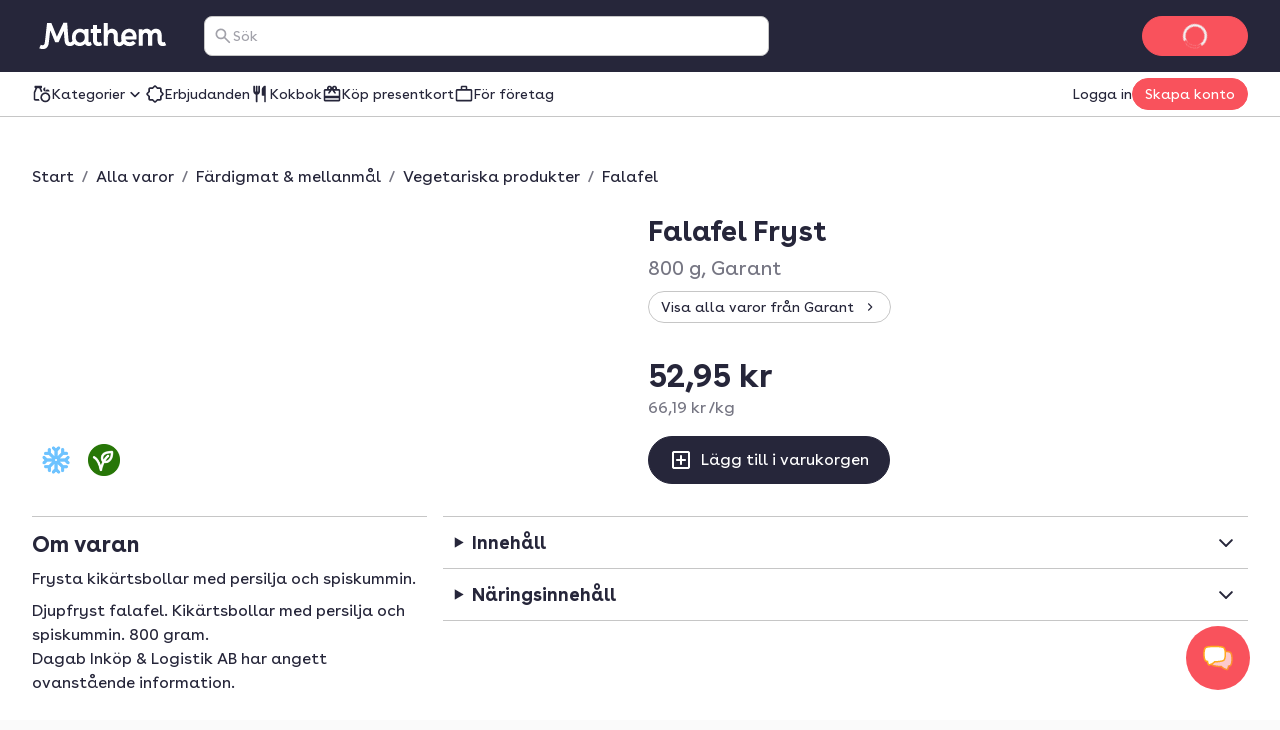

--- FILE ---
content_type: text/css; charset=UTF-8
request_url: https://www.mathem.se/_next/static/chunks/22ddedda8846fcc7.css
body_size: 15715
content:
.styles-module-scss-module__sf-K6q__skipToMainContentLink{z-index:999;opacity:0;padding:1em;position:absolute;left:-9999px}.styles-module-scss-module__sf-K6q__skipToMainContentLink:focus{top:var(--spacing-2);left:var(--spacing-2);opacity:1}
.footer-module-scss-module__U0_k3W__footerLink{color:var(--color-semantic-text-on-footer);align-items:center;text-decoration:none;display:inline-flex}.footer-module-scss-module__U0_k3W__footerLink.k-icon{margin-left:var(--spacing-2);width:1em;height:1em}.footer-module-scss-module__U0_k3W__footerLink:hover,.footer-module-scss-module__U0_k3W__footerLink:focus{color:var(--color-semantic-text-on-footer);text-decoration:underline}.footer-module-scss-module__U0_k3W__footerLink:focus{outline:.25rem solid var(--color-semantic-focus-default);outline-offset:.25rem}.footer-module-scss-module__U0_k3W__footerLink:focus:not(:focus-visible){outline:none}.footer-module-scss-module__U0_k3W__footerLink:focus-visible{outline:.25rem solid var(--color-semantic-focus-default);outline-offset:.25rem}.footer-module-scss-module__U0_k3W__footerList{padding:0;list-style:none}.footer-module-scss-module__U0_k3W__footerBadge{width:51px;display:inline-flex}
.styles-module-scss-module__gV9DMa__AppLinkButton{text-decoration:none}
.styles-module-scss-module__IouVta__Wrapper{position:relative}.styles-module-scss-module__IouVta__SuccessButton{background-color:var(--color-semantic-surface-spotlight-default);color:var(--color-semantic-text-on-spotlight);justify-content:center;align-items:center;animation-name:styles-module-scss-module__IouVta__scaleIn;animation-duration:.2s;animation-timing-function:ease-out;display:flex;position:absolute;inset:0}@keyframes styles-module-scss-module__IouVta__scaleIn{0%{transform:scale(0)}70%{transform:scale(1.1)}to{transform:scale(1)}}
.hidden-module-scss-module__AMHhYG__hide{display:none}@media only screen and (max-width:767px){.hidden-module-scss-module__AMHhYG__sm\:hide{display:none}}@media only screen and (min-width:768px) and (max-width:991px){.hidden-module-scss-module__AMHhYG__md\:hide{display:none}}@media only screen and (min-width:992px) and (max-width:1279px){.hidden-module-scss-module__AMHhYG__lg\:hide{display:none}}@media only screen and (min-width:1280px){.hidden-module-scss-module__AMHhYG__xl\:hide{display:none}}
.index-module-scss-module__NO7l3a__LinkContainer :before,.index-module-scss-module__NO7l3a__LinkContainerFixed:before{content:"";cursor:pointer;z-index:0;width:100%;height:100%;display:block;position:absolute;top:0;left:0}.index-module-scss-module__NO7l3a__AppLink:focus{outline:.25rem solid var(--color-semantic-focus-default);outline-offset:.25rem}.index-module-scss-module__NO7l3a__AppLink:focus:not(:focus-visible){outline:none}.index-module-scss-module__NO7l3a__AppLink:focus-visible{outline:.25rem solid var(--color-semantic-focus-default);outline-offset:.25rem}
.index-module-scss-module__DFjSnW__NavbarWrapper{grid-template-columns:1fr min-content 1fr;grid-template-areas:"hamburgerMenu logo iconContainer"". . .""search search search"". . .""deliverySlotButton deliverySlotButton deliverySlotButton";grid-template-rows:auto var(--spacing-3)auto var(--spacing-3)auto}.index-module-scss-module__DFjSnW__NavbarWrapper .index-module-scss-module__DFjSnW__NavbarLogo{justify-self:center}@media only screen and (min-width:768px){.index-module-scss-module__DFjSnW__NavbarWrapper{grid-template-columns:min-content auto auto;grid-template-areas:"logo.iconContainer"". . .""search search search"". . .""deliverySlotButton deliverySlotButton deliverySlotButton"}}@media only screen and (min-width:992px){.index-module-scss-module__DFjSnW__NavbarWrapper{grid-template:"logo.search.deliverySlotButton.iconContainer"/min-content 32px auto 32px auto 16px min-content;gap:0}}.index-module-scss-module__DFjSnW__NavbarWrapper--hideDeliverySlotButton{grid-template-rows:auto var(--spacing-3)auto}@media only screen and (min-width:768px){.index-module-scss-module__DFjSnW__NavbarWrapper--hideDeliverySlotButton{grid-template-rows:auto var(--spacing-3)auto}}@media only screen and (min-width:992px){.index-module-scss-module__DFjSnW__NavbarWrapper--hideDeliverySlotButton{grid-template-rows:auto}}.index-module-scss-module__DFjSnW__NavbarLogo{grid-area:logo;justify-self:start}.index-module-scss-module__DFjSnW__NavbarLogo .k-oda-logo{width:60px;height:24px;display:block}.index-module-scss-module__DFjSnW__NavbarLogo .k-mathem-logo{width:140px;height:40px;display:block}.index-module-scss-module__DFjSnW__NavbarHamburgerMenu{grid-area:hamburgerMenu}@media only screen and (min-width:768px){.index-module-scss-module__DFjSnW__NavbarHamburgerMenu{display:none}}.index-module-scss-module__DFjSnW__NavbarSearchContainer{grid-area:search}.index-module-scss-module__DFjSnW__NavbarDeliverySlotButton{grid-area:deliverySlotButton}@media only screen and (min-width:992px){.index-module-scss-module__DFjSnW__NavbarDeliverySlotButton{justify-self:end}}.index-module-scss-module__DFjSnW__NavbarMegaMenu{background-color:var(--color-semantic-background-subdued);border-bottom:1px solid var(--color-semantic-border-default);grid-area:megaMenu;position:relative}.index-module-scss-module__DFjSnW__NavbarIconContainer{grid-area:iconContainer}.index-module-scss-module__DFjSnW__NavbarIconContainer .index-module-scss-module__DFjSnW__NavbarIcon{display:block}
.styles-module-scss-module__VtGlUW__sticky{position:sticky}@media only screen and (max-width:767px){.styles-module-scss-module__VtGlUW__sm\:sticky{position:sticky}}@media only screen and (min-width:768px) and (max-width:991px){.styles-module-scss-module__VtGlUW__md\:sticky{position:sticky}}@media only screen and (min-width:992px) and (max-width:1279px){.styles-module-scss-module__VtGlUW__lg\:sticky{position:sticky}}@media only screen and (min-width:1280px){.styles-module-scss-module__VtGlUW__xl\:sticky{position:sticky}}.styles-module-scss-module__VtGlUW__top{top:0}.styles-module-scss-module__VtGlUW__bottom{bottom:0}
.styles-module-scss-module__AXEytW__UnstyledButton{font:inherit;cursor:pointer;line-height:inherit;color:inherit;-webkit-appearance:none;-webkit-user-select:none;user-select:none;background:0 0;border:none;padding:0;font-family:inherit;font-size:100%}.styles-module-scss-module__AXEytW__UnstyledButton:focus{outline:.25rem solid var(--color-semantic-focus-default);outline-offset:.25rem}.styles-module-scss-module__AXEytW__UnstyledButton:focus:not(:focus-visible){outline:none}.styles-module-scss-module__AXEytW__UnstyledButton:focus-visible{outline:.25rem solid var(--color-semantic-focus-default);outline-offset:.25rem}
.index-module-scss-module__xWySaq__breadcrumb{display:block}.index-module-scss-module__xWySaq__breadcrumbLast{display:none}@media only screen and (min-width:768px){.index-module-scss-module__xWySaq__breadcrumbLast{display:inline}}.index-module-scss-module__xWySaq__breadcrumbSlash{display:none}@media only screen and (min-width:768px){.index-module-scss-module__xWySaq__breadcrumbSlash{padding-left:var(--spacing-2);padding-right:var(--spacing-2);display:inline}}.index-module-scss-module__xWySaq__BreadcrumbContainer .index-module-scss-module__xWySaq__breadcrumb:not(:last-of-type){display:none}@media only screen and (min-width:768px){.index-module-scss-module__xWySaq__BreadcrumbContainer{flex-wrap:wrap}.index-module-scss-module__xWySaq__BreadcrumbContainer .index-module-scss-module__xWySaq__breadcrumb:not(:last-of-type){display:inline}.index-module-scss-module__xWySaq__Icon{display:none}}
.styles-module-scss-module__9-4Tva__dixaFacadeWrapper{z-index:980;box-sizing:border-box;cursor:pointer;background:var(--color-semantic-button-primary-default);border:none;border-radius:50%;outline:none;width:64px;height:64px;margin:0;padding:0;position:fixed;bottom:30px;right:30px}
.sub-header-module-scss-module__Jk6W2G__subHeader{height:44px;display:none}@media only screen and (min-width:768px){.sub-header-module-scss-module__Jk6W2G__subHeader{display:flex}}.sub-header-module-scss-module__Jk6W2G__subHeaderAnonymous{height:93px}@media only screen and (min-width:768px){.sub-header-module-scss-module__Jk6W2G__subHeaderAnonymous{height:44px}}.sub-header-module-scss-module__Jk6W2G__navItem{font:inherit;cursor:pointer;line-height:inherit;color:var(--color-semantic-text-default);-webkit-appearance:none;-webkit-user-select:none;user-select:none;background:0 0;border:4px solid #0000;border-left:none;border-right:none;align-items:center;height:100%;padding:0;font-family:inherit;font-size:100%;display:flex;position:relative}.sub-header-module-scss-module__Jk6W2G__navItem__active{border-bottom:4px solid var(--color-semantic-interactive-default);bottom:0}.sub-header-module-scss-module__Jk6W2G__navItem:hover{color:var(--color-semantic-text-default)}.sub-header-module-scss-module__Jk6W2G__navItem:focus{outline:.25rem solid var(--color-semantic-focus-default);outline-offset:.25rem}.sub-header-module-scss-module__Jk6W2G__navItem:focus:not(:focus-visible){outline:none}.sub-header-module-scss-module__Jk6W2G__navItem:focus-visible{outline:.25rem solid var(--color-semantic-focus-default);outline-offset:.25rem}.sub-header-module-scss-module__Jk6W2G__navSection{height:100%}.sub-header-module-scss-module__Jk6W2G__fixIconInlineBaseline{display:flex}@media only screen and (min-width:768px){.sub-header-module-scss-module__Jk6W2G__separator{display:none}}
.styles-module-scss-module__-YAQbG__listColumns{column-gap:var(--spacing-4);display:grid}@media only screen and (min-width:768px){.styles-module-scss-module__-YAQbG__listColumns{grid-template-columns:repeat(auto-fit,minmax(280px,1fr))}}.styles-module-scss-module__-YAQbG__listItem{border-bottom:1px solid var(--color-semantic-divider-subdued);width:100%;height:68px;text-decoration:none}@media only screen and (min-width:768px){.styles-module-scss-module__-YAQbG__listItem:first-child{border-top:1px solid var(--color-semantic-divider-subdued)}}@media only screen and (min-width:992px){.styles-module-scss-module__-YAQbG__listItem:first-child,.styles-module-scss-module__-YAQbG__listItem:nth-child(2){border-top:1px solid var(--color-semantic-divider-subdued)}}
.styles-module-scss-module___zljVq__linkListButtonImage{flex-shrink:0;width:20px;height:20px}.styles-module-scss-module___zljVq__noShrink>*{flex-shrink:0}.styles-module-scss-module___zljVq__column{-webkit-column-break-inside:avoid;page-break-inside:avoid;break-inside:avoid;width:100%;padding:var(--spacing-4)0;border-bottom:1px solid var(--color-semantic-border-default);display:inline-block}@media only screen and (min-width:768px){.styles-module-scss-module___zljVq__column{padding:var(--spacing-3)0;border-bottom:none}}.styles-module-scss-module___zljVq__CloseButton{z-index:3;right:var(--spacing-3);top:var(--spacing-6);position:fixed}
.styles-module-scss-module__LfhtRq__LinkListColumns{vertical-align:top;grid-template-columns:1fr 1fr;gap:8px;display:grid}.styles-module-scss-module__LfhtRq__cellContainer{height:80px;position:relative;overflow:hidden}@media only screen and (min-width:992px){.styles-module-scss-module__LfhtRq__cellContainer{max-width:200px}}.styles-module-scss-module__LfhtRq__cellFade{z-index:1;background:linear-gradient(#0f060000 0%,#0f06008b 70.31%);width:100%;height:100%;position:absolute;top:0;left:0}.styles-module-scss-module__LfhtRq__cellFade :hover{background:linear-gradient(#0f060026 0%,#0f0600be 70.31%)}.styles-module-scss-module__LfhtRq__cellText{color:#fff;text-align:center;height:100%}@media (prefers-color-scheme:dark){.styles-module-scss-module__LfhtRq__cellText{color:#fff}}.styles-module-scss-module__LfhtRq__promotionLabel{top:var(--spacing-2);z-index:3;position:absolute;right:0}.styles-module-scss-module__LfhtRq__image{z-index:0;position:absolute}
.MegaMenu-module-scss-module__JdsqyW__MegaMenuOverlay{isolation:isolate;z-index:4;background-color:#2c2c2c33;height:100vh;position:fixed;inset:0}@media only screen and (min-width:768px){.MegaMenu-module-scss-module__JdsqyW__MegaMenuOverlay{width:100%;position:absolute;top:45px;bottom:auto;left:0}}@media (prefers-color-scheme:dark){.MegaMenu-module-scss-module__JdsqyW__MegaMenuOverlay{background-color:#121212bf}}.MegaMenu-module-scss-module__JdsqyW__MegaMenuWrapper{height:100%}.MegaMenu-module-scss-module__JdsqyW__MegaMenu{isolation:isolate;z-index:5;overscroll-behavior:contain;background-color:var(--color-semantic-background-subdued);height:100vh;position:relative;overflow-y:auto}@media only screen and (min-width:768px){.MegaMenu-module-scss-module__JdsqyW__MegaMenu{border-radius:0 0 16px 16px;height:80vh;top:auto;bottom:auto;box-shadow:0 24px 24px #35332f1f}}.MegaMenu-module-scss-module__JdsqyW__MegaMenuContent{align-items:center;width:100%;display:flex;position:relative}.MegaMenu-module-scss-module__JdsqyW__closeButton{z-index:10;position:absolute;top:24px;right:24px}.MegaMenu-module-scss-module__JdsqyW__grid{row-gap:var(--spacing-4);column-gap:var(--spacing-9);grid-template-columns:100%;width:100%;max-width:1292px;display:grid;position:relative}@media only screen and (min-width:768px){.MegaMenu-module-scss-module__JdsqyW__grid{row-gap:var(--spacing-7);grid-template-columns:1fr 30px 1fr}}@media only screen and (min-width:992px){.MegaMenu-module-scss-module__JdsqyW__grid{row-gap:var(--spacing-7);grid-template-columns:1fr 30px 2fr}}@media only screen and (min-width:768px){.MegaMenu-module-scss-module__JdsqyW__pinnedCategories{grid-area:1/1/2/2}.MegaMenu-module-scss-module__JdsqyW__banners{grid-area:2/1/3/2}.MegaMenu-module-scss-module__JdsqyW__categories{grid-area:1/2/4/4}}
.pageTransition-module-scss-module__vrZOYa__pageTransition{z-index:999;background-color:var(--color-semantic-pill-spotlight);height:4px;transition:right .3s ease-out;position:fixed;top:0;left:0;right:0}.pageTransition-module-scss-module__vrZOYa__pageTransition--start{opacity:1;right:80%}.pageTransition-module-scss-module__vrZOYa__pageTransition--stop{right:0}.pageTransition-module-scss-module__vrZOYa__pageTransition--idle{opacity:0;right:100%}
.index-module-scss-module__wdzkaW__layout{width:100%;min-height:100vh}@media (prefers-reduced-motion:no-preference){.index-module-scss-module__wdzkaW__layout{transition:width .2s ease-in-out}}@media only screen and (min-width:1280px){.index-module-scss-module__wdzkaW__layout.index-module-scss-module__wdzkaW__WithMiniCart{width:calc(100% - 300px)}}
.index-module-scss-module__XUB6HG__CheckoutFooter{display:none}@media only screen and (min-width:768px){.index-module-scss-module__XUB6HG__CheckoutFooter{display:block}}.index-module-scss-module__XUB6HG__PunchoutPageContainer{width:480px;max-width:100vw}
.styles-module-scss-module__OSaxkG__iconWrapper svg:first-of-type{width:24px;height:calc(var(--text-style-title-m-font-size-base)*var(--text-style-title-m-line-height-base))}@media only screen and (min-width:768px){.styles-module-scss-module__OSaxkG__iconWrapper svg:first-of-type{height:calc(var(--text-style-title-m-font-size-md)*var(--text-style-title-m-line-height-md))}}
.styles-module-scss-module__c6BdDq__imageSlot{width:72px;height:72px}
@keyframes styles-module-scss-module__hn9-jG__overlay{0%{opacity:0}to{to:1}}@keyframes styles-module-scss-module__hn9-jG__contentShow{0%{opacity:0}to{opacity:1}}.styles-module-scss-module__hn9-jG__overlay{background-color:var(--color-semantic-surface-scrim);opacity:.8;z-index:999;position:fixed;inset:0}@media (prefers-reduced-motion:no-preference){.styles-module-scss-module__hn9-jG__overlay{animation:50ms cubic-bezier(.16,1,.3,1) forwards styles-module-scss-module__hn9-jG__overlay}}.styles-module-scss-module__hn9-jG__header{background-color:var(--color-semantic-background-default)}.styles-module-scss-module__hn9-jG__modalBoxGrid{max-width:var(--max-width);isolation:isolate;z-index:999;margin:0 auto;position:fixed;inset:0}.styles-module-scss-module__hn9-jG__fixedHeight{height:100vh}.styles-module-scss-module__hn9-jG__content{flex-grow:1;overflow-y:auto}.styles-module-scss-module__hn9-jG__content.styles-module-scss-module__hn9-jG__borderTop{border-top:1px solid var(--color-semantic-border-default)}.styles-module-scss-module__hn9-jG__content.styles-module-scss-module__hn9-jG__borderBottom{border-bottom:1px solid var(--color-semantic-border-default)}.styles-module-scss-module__hn9-jG__footer{background-color:var(--color-semantic-background-default)}.styles-module-scss-module__hn9-jG__modalBox{background-color:var(--color-semantic-background-default);z-index:2;position:absolute;overflow:hidden;box-shadow:0 10px 38px -10px #0e121659,0 10px 20px -15px #0e121633}.styles-module-scss-module__hn9-jG__modalBox.styles-module-scss-module__hn9-jG__disableInternalScroll{overflow-y:unset}.styles-module-scss-module__hn9-jG__modalBox:focus{outline:none}@media (prefers-reduced-motion:no-preference){.styles-module-scss-module__hn9-jG__modalBox{animation:.15s cubic-bezier(.16,1,.3,1) forwards styles-module-scss-module__hn9-jG__contentShow}}.styles-module-scss-module__hn9-jG__small{width:80%;max-height:calc(100% - var(--spacing-8)*2)}@media only screen and (min-width:768px){.styles-module-scss-module__hn9-jG__small{width:60%}}@media only screen and (min-width:992px){.styles-module-scss-module__hn9-jG__small{width:50%}}@media only screen and (min-width:1280px){.styles-module-scss-module__hn9-jG__small{max-height:calc(100% - var(--spacing-9)*2);width:50%}}@media only screen and (max-width:767px){.styles-module-scss-module__hn9-jG__sm\:small{width:80%;max-height:calc(100% - var(--spacing-8)*2)}}@media only screen and (max-width:767px) and (min-width:768px){.styles-module-scss-module__hn9-jG__sm\:small{width:60%}}@media only screen and (max-width:767px) and (min-width:992px){.styles-module-scss-module__hn9-jG__sm\:small{width:50%}}@media only screen and (max-width:767px) and (min-width:1280px){.styles-module-scss-module__hn9-jG__sm\:small{max-height:calc(100% - var(--spacing-9)*2);width:50%}}@media only screen and (min-width:768px) and (max-width:991px){.styles-module-scss-module__hn9-jG__md\:small{width:80%;max-height:calc(100% - var(--spacing-8)*2)}}@media only screen and (min-width:768px) and (max-width:991px) and (min-width:768px){.styles-module-scss-module__hn9-jG__md\:small{width:60%}}@media only screen and (min-width:768px) and (max-width:991px) and (min-width:992px){.styles-module-scss-module__hn9-jG__md\:small{width:50%}}@media only screen and (min-width:768px) and (max-width:991px) and (min-width:1280px){.styles-module-scss-module__hn9-jG__md\:small{max-height:calc(100% - var(--spacing-9)*2);width:50%}}@media only screen and (min-width:992px) and (max-width:1279px){.styles-module-scss-module__hn9-jG__lg\:small{width:80%;max-height:calc(100% - var(--spacing-8)*2)}}@media only screen and (min-width:992px) and (max-width:1279px) and (min-width:768px){.styles-module-scss-module__hn9-jG__lg\:small{width:60%}}@media only screen and (min-width:992px) and (max-width:1279px) and (min-width:992px){.styles-module-scss-module__hn9-jG__lg\:small{width:50%}}@media only screen and (min-width:992px) and (max-width:1279px) and (min-width:1280px){.styles-module-scss-module__hn9-jG__lg\:small{max-height:calc(100% - var(--spacing-9)*2);width:50%}}@media only screen and (min-width:1280px){.styles-module-scss-module__hn9-jG__xl\:small{width:80%;max-height:calc(100% - var(--spacing-8)*2)}}@media only screen and (min-width:1280px) and (min-width:768px){.styles-module-scss-module__hn9-jG__xl\:small{width:60%}}@media only screen and (min-width:1280px) and (min-width:992px){.styles-module-scss-module__hn9-jG__xl\:small{width:50%}}@media only screen and (min-width:1280px) and (min-width:1280px){.styles-module-scss-module__hn9-jG__xl\:small{max-height:calc(100% - var(--spacing-9)*2);width:50%}}@media only screen and (max-width:479px){.styles-module-scss-module__hn9-jG__large{width:100%;top:var(--spacing-8);border-radius:16px 16px 0 0;bottom:0}}@media only screen and (min-width:480px){.styles-module-scss-module__hn9-jG__large{max-height:calc(100% - var(--spacing-8)*2);width:80%}}@media only screen and (min-width:992px){.styles-module-scss-module__hn9-jG__large{width:80%}}@media only screen and (min-width:1280px){.styles-module-scss-module__hn9-jG__large{width:80%;max-height:calc(100% - var(--spacing-9)*2)}}@media only screen and (max-width:767px) and (max-width:479px){.styles-module-scss-module__hn9-jG__sm\:large{width:100%;top:var(--spacing-8);border-radius:16px 16px 0 0;bottom:0}}@media only screen and (max-width:767px) and (min-width:480px){.styles-module-scss-module__hn9-jG__sm\:large{max-height:calc(100% - var(--spacing-8)*2);width:80%}}@media only screen and (max-width:767px) and (min-width:992px){.styles-module-scss-module__hn9-jG__sm\:large{width:80%}}@media only screen and (max-width:767px) and (min-width:1280px){.styles-module-scss-module__hn9-jG__sm\:large{width:80%;max-height:calc(100% - var(--spacing-9)*2)}}@media only screen and (min-width:768px) and (max-width:991px) and (max-width:479px){.styles-module-scss-module__hn9-jG__md\:large{width:100%;top:var(--spacing-8);border-radius:16px 16px 0 0;bottom:0}}@media only screen and (min-width:768px) and (max-width:991px) and (min-width:480px){.styles-module-scss-module__hn9-jG__md\:large{max-height:calc(100% - var(--spacing-8)*2);width:80%}}@media only screen and (min-width:768px) and (max-width:991px) and (min-width:992px){.styles-module-scss-module__hn9-jG__md\:large{width:80%}}@media only screen and (min-width:768px) and (max-width:991px) and (min-width:1280px){.styles-module-scss-module__hn9-jG__md\:large{width:80%;max-height:calc(100% - var(--spacing-9)*2)}}@media only screen and (min-width:992px) and (max-width:1279px) and (max-width:479px){.styles-module-scss-module__hn9-jG__lg\:large{width:100%;top:var(--spacing-8);border-radius:16px 16px 0 0;bottom:0}}@media only screen and (min-width:992px) and (max-width:1279px) and (min-width:480px){.styles-module-scss-module__hn9-jG__lg\:large{max-height:calc(100% - var(--spacing-8)*2);width:80%}}@media only screen and (min-width:992px) and (max-width:1279px) and (min-width:992px){.styles-module-scss-module__hn9-jG__lg\:large{width:80%}}@media only screen and (min-width:992px) and (max-width:1279px) and (min-width:1280px){.styles-module-scss-module__hn9-jG__lg\:large{width:80%;max-height:calc(100% - var(--spacing-9)*2)}}@media only screen and (min-width:1280px) and (max-width:479px){.styles-module-scss-module__hn9-jG__xl\:large{width:100%;top:var(--spacing-8);border-radius:16px 16px 0 0;bottom:0}}@media only screen and (min-width:1280px) and (min-width:480px){.styles-module-scss-module__hn9-jG__xl\:large{max-height:calc(100% - var(--spacing-8)*2);width:80%}}@media only screen and (min-width:1280px) and (min-width:992px){.styles-module-scss-module__hn9-jG__xl\:large{width:80%}}@media only screen and (min-width:1280px) and (min-width:1280px){.styles-module-scss-module__hn9-jG__xl\:large{width:80%;max-height:calc(100% - var(--spacing-9)*2)}}.styles-module-scss-module__hn9-jG__modalBox-closeButtonContainer{z-index:2;position:absolute;top:0;right:0}
.index-module-scss-module__l1opZq__SearchBar{transition:border-color .25s}.index-module-scss-module__l1opZq__SearchBar__large{height:48px}.index-module-scss-module__l1opZq__SearchBar__medium{height:40px}@media only screen and (min-width:992px){.index-module-scss-module__l1opZq__SearchBar__medium .index-module-scss-module__l1opZq__input{font-size:var(--text-style-body-s-font-size);line-height:var(--text-style-body-s-line-height);font-family:var(--text-style-body-s-font-family);font-weight:var(--text-style-body-s-font-weight)}}.index-module-scss-module__l1opZq__SearchBarInFocus{border-color:var(--color-semantic-focus-default);box-shadow:0 0 0 1px var(--color-semantic-focus-default)}.index-module-scss-module__l1opZq__SearchBarInFocus .index-module-scss-module__l1opZq__submit.index-module-scss-module__l1opZq__hideSearchButtonOnFocusOnSmallScreens{display:none}@media only screen and (min-width:768px){.index-module-scss-module__l1opZq__SearchBarInFocus .index-module-scss-module__l1opZq__submit.index-module-scss-module__l1opZq__hideSearchButtonOnFocusOnSmallScreens{display:flex}}.index-module-scss-module__l1opZq__input{box-shadow:none;color:var(--color-semantic-text-default);background:inherit;height:100%;width:inherit;border:none;outline:none;flex:1;padding:0}.index-module-scss-module__l1opZq__input::placeholder{color:var(--color-semantic-text-disabled)}.index-module-scss-module__l1opZq__input:focus::placeholder{color:#0000}.index-module-scss-module__l1opZq__input::-ms-clear{width:0;height:0;display:none}.index-module-scss-module__l1opZq__input::-ms-reveal{width:0;height:0;display:none}.index-module-scss-module__l1opZq__input::-webkit-search-decoration{display:none}.index-module-scss-module__l1opZq__input::-webkit-search-cancel-button{display:none}.index-module-scss-module__l1opZq__input::-webkit-search-results-button{display:none}.index-module-scss-module__l1opZq__input::-webkit-search-results-decoration{display:none}.index-module-scss-module__l1opZq__searchIconButton svg{fill:var(--color-semantic-text-default)}
.styles-module-scss-module__vrU3hG__RelativeWrapper{position:relative}.styles-module-scss-module__vrU3hG__AbsoluteWrapper{opacity:0;z-index:100;transition:transform .2s,opacity .2s;position:absolute;top:0;left:0;right:0;transform:translateY(-8px)}.styles-module-scss-module__vrU3hG__Visible{opacity:1;transform:translateY(8px)}.styles-module-scss-module__vrU3hG__ScrollableContainer{max-height:80vh;overflow-y:scroll}.styles-module-scss-module__vrU3hG__PopoverBox{border:1px solid;border-color:var(--color-semantic-border-default);border-radius:8px;box-shadow:0 4px 26px #4b484429}
.styles-module-scss-module__pqEE6W__WithFocus:focus{outline:.25rem solid var(--color-semantic-focus-default);outline-offset:.25rem}.styles-module-scss-module__pqEE6W__WithFocus:focus:not(:focus-visible){outline:none}.styles-module-scss-module__pqEE6W__WithFocus:focus-visible{outline:.25rem solid var(--color-semantic-focus-default);outline-offset:.25rem}
.styles-module-scss-module__OmyRxW__imageGrid{background-color:var(--color-semantic-surface-product-image-background);place-content:center;display:grid}.styles-module-scss-module__OmyRxW__imageGrid>img{max-height:100%;margin:auto}.styles-module-scss-module__OmyRxW__row{gap:var(--spacing-1);grid-template-rows:repeat(2,25px);grid-template-columns:repeat(2,25px);width:72px;height:72px}.styles-module-scss-module__OmyRxW__tile{gap:var(--spacing-4);grid-template-rows:repeat(2,minmax(0,70px));grid-template-columns:repeat(2,minmax(0,70px));width:100%;height:200px}.styles-module-scss-module__OmyRxW__listTiles{gap:var(--spacing-6);grid-template-columns:repeat(auto-fill,minmax(182px,1fr))}
.styles-module-scss-module__JjSyza__FormContainer{z-index:1;min-width:326px;left:0}@media only screen and (min-width:768px){.styles-module-scss-module__JjSyza__FormContainer{right:0;left:unset}}.styles-module-scss-module__JjSyza__onboadingModalImage{border-radius:var(--spacing-4);width:100%;height:auto}.styles-module-scss-module__JjSyza__onboadingModalButton{width:80%}@media only screen and (min-width:992px){.styles-module-scss-module__JjSyza__onboadingModalButton{width:100%}}
.styles-module-scss-module__-eOZZq__LoadingScreenWrapper{width:100%;height:400px}.styles-module-scss-module__-eOZZq__LoadingScreen{z-index:2;width:100%;height:400px;position:absolute;left:0}.styles-module-scss-module__-eOZZq__overlay{background-color:var(--color-semantic-background-default)}.styles-module-scss-module__-eOZZq__LoadingScreenBlock{top:var(--spacing-9);background-color:var(--color-semantic-background-subdued);width:240px;height:240px;box-shadow:0px 2px 12px var(--color-semantic-surface-subdued);border-radius:var(--border-radius-small);display:flex}
.styles-module-scss-module__u8dcRa__ExpandLink{all:unset;font-size:var(--text-style-body-s-font-size);cursor:pointer;color:var(--color-semantic-interactive-default);gap:var(--spacing-2);justify-content:center;align-items:center;margin-top:5px;text-decoration:none;display:flex}.styles-module-scss-module__u8dcRa__ExpandLink:focus{outline:.25rem solid var(--color-semantic-focus-default);outline-offset:.25rem}.styles-module-scss-module__u8dcRa__ExpandLink:focus:not(:focus-visible){outline:none}.styles-module-scss-module__u8dcRa__ExpandLink:focus-visible{outline:.25rem solid var(--color-semantic-focus-default);outline-offset:.25rem}
.styles-module-scss-module__VHbiEG__CartCountWrapper{align-items:baseline}
.illustrations-module-scss-module__fHqUcG__fillBrandRed{fill:var(--color-semantic-illustration-default)}.illustrations-module-scss-module__fHqUcG__sizeMd{max-width:330px}@media only screen and (max-width:479px){.illustrations-module-scss-module__fHqUcG__sizeMd{max-width:225px}}.illustrations-module-scss-module__fHqUcG__fullWidthAndHeight{width:100%;height:100%}
.styles-module-scss-module__68f49G__ErrorBoundary{flex:1;height:100vh}
.styles-module-scss-module__H_4aGq__CartPriceListing[aria-hidden=true]{display:none}
.styles-module-scss-module__r2Gh6W__dot{border-radius:50%;width:8px;height:8px}.styles-module-scss-module__r2Gh6W__dot__complete{background-color:var(--color-semantic-text-default);opacity:1}.styles-module-scss-module__r2Gh6W__dot__incomplete{background-color:var(--color-semantic-text-subdued);opacity:.5}
.styles-module-scss-module__Lpx8xq__ExtraLineWrapper{border-bottom:1px dashed var(--color-semantic-border-default)}.styles-module-scss-module__Lpx8xq__OrderDetailsSummary[aria-hidden=true]{display:none}
.styles-module-scss-module__gYFXuW__imageStack{width:72px;height:72px}.styles-module-scss-module__gYFXuW__overlappingImage{width:40px;height:40px;top:50%;left:50%}.styles-module-scss-module__gYFXuW__dinnerImage{width:100%;height:100%}.styles-module-scss-module__gYFXuW__image-0{transform:translate(-50%,-70%)translate(-20px)rotate(-20deg)}.styles-module-scss-module__gYFXuW__image-1{transform:translate(-50%,-60%)translateY(20px)}.styles-module-scss-module__gYFXuW__image-2{transform:translate(-50%,-70%)translate(20px)rotate(20deg)}.styles-module-scss-module__gYFXuW__productRowCard{min-width:300px}.styles-module-scss-module__gYFXuW__recipeImage{border-radius:var(--border-radius-small)}
.styles-module-scss-module__JI511q__FixedBottomButton{z-index:3;border-radius:16px 16px 0 0;width:100%;position:fixed;bottom:0;left:0}
.styles-module-scss-module__7BBAOW__card{isolation:isolate;white-space:normal;cursor:pointer;height:auto;transform-style:preserve-3d;-webkit-transform-style:preserve-3d;text-decoration:none;transition:transform .2s ease-in-out,box-shadow .2s ease-in-out}.styles-module-scss-module__7BBAOW__card:hover{transform:translateY(-4px);box-shadow:0 4px 16px #4b484429}.styles-module-scss-module__7BBAOW__card>img{width:308px;max-width:800px;height:400px;max-height:500px}@media only screen and (max-width:479px){.styles-module-scss-module__7BBAOW__card>img{width:308px;height:400px}}.styles-module-scss-module__7BBAOW__cardContent{background:linear-gradient(#0f060000 0%,#0f060080 100%);width:100%;position:absolute;bottom:0;left:0;right:0}.styles-module-scss-module__7BBAOW__cardContent__title{font-size:22px}.styles-module-scss-module__7BBAOW__promotionLabel{top:var(--spacing-6);z-index:3;position:absolute;right:0}
.styles-module-scss-module__9-mt0G__BannerContainer{isolation:isolate;display:block;position:relative}.styles-module-scss-module__9-mt0G__BannerText{width:100%;color:var(--color-semantic-text-on-button-critical);background:linear-gradient(#0f060000 0%,#0f060080 53.65%);position:absolute;bottom:0;left:0}.styles-module-scss-module__9-mt0G__BannerPromotionLabel{top:var(--spacing-6);z-index:3;position:absolute;right:0}
.styles-module-scss-module__AUumCG__list{row-gap:var(--spacing-2);column-gap:var(--spacing-1);flex-wrap:wrap}.styles-module-scss-module__AUumCG__group .styles-module-scss-module__AUumCG__Chip:not(:first-child):not(:last-child){border-radius:0}.styles-module-scss-module__AUumCG__group .styles-module-scss-module__AUumCG__Chip:first-child{border-top-right-radius:0;border-bottom-right-radius:0}.styles-module-scss-module__AUumCG__group .styles-module-scss-module__AUumCG__Chip:last-child{border-top-left-radius:0;border-bottom-left-radius:0}.styles-module-scss-module__AUumCG__group .styles-module-scss-module__AUumCG__Chip:not(:last-child){border-right:0}.styles-module-scss-module__AUumCG__group .styles-module-scss-module__AUumCG__Chip__selected+.styles-module-scss-module__AUumCG__Chip{border-left:0}
.styles-module-scss-module__MnFX5G__ExpandableSelect{border:1px solid var(--color-semantic-border-default);border-radius:4px}.styles-module-scss-module__MnFX5G__ExpandableSelect--expanded{background:var(--color-semantic-surface-default)}.styles-module-scss-module__MnFX5G__ExpandableSelect__options{transition:height .4s cubic-bezier(.4,0,.2,1);overflow:hidden}.styles-module-scss-module__MnFX5G__ExpandableSelect__options--expanded{overflow:unset}.styles-module-scss-module__MnFX5G__ExpandableSelect__label{padding:var(--spacing-3);cursor:pointer;outline:none;justify-content:space-between;align-items:center;display:flex}.styles-module-scss-module__MnFX5G__ExpandableSelect__label:focus-visible,.styles-module-scss-module__MnFX5G__ExpandableSelect__label:focus{outline:2px solid var(--color-semantic-focus-default);outline-offset:2px}.styles-module-scss-module__MnFX5G__ExpandableSelect__icon{flex-shrink:0;width:20px;height:2px;line-height:2px;transition:transform .2s;display:inline-flex;position:relative}.styles-module-scss-module__MnFX5G__ExpandableSelect__icon:before,.styles-module-scss-module__MnFX5G__ExpandableSelect__icon:after{content:"";background:var(--color-semantic-text-default);border-radius:10px;width:50%;height:100%;transition:transform .2s;position:absolute;top:0}.styles-module-scss-module__MnFX5G__ExpandableSelect__icon:before{left:0;transform:translate(2px)rotate(45deg)}.styles-module-scss-module__MnFX5G__ExpandableSelect__icon:after{right:0;transform:translate(-2px)rotate(-45deg)}.styles-module-scss-module__MnFX5G__ExpandableSelect__icon--expanded:before{transform:translate(2px)rotate(-45deg)}.styles-module-scss-module__MnFX5G__ExpandableSelect__icon--expanded:after{transform:translate(-2px)rotate(45deg)}.styles-module-scss-module__MnFX5G__Option{padding:var(--spacing-3);border-top:1px solid var(--color-semantic-border-default);cursor:pointer;text-decoration:none;display:block}.styles-module-scss-module__MnFX5G__Option:focus-visible,.styles-module-scss-module__MnFX5G__Option:focus{outline:2px solid var(--color-semantic-focus-default);outline-offset:2px}.styles-module-scss-module__MnFX5G__Option__current{font-weight:700}.styles-module-scss-module__MnFX5G__Option__icon{color:#0000}.styles-module-scss-module__MnFX5G__Option__icon--visible{color:inherit}.styles-module-scss-module__MnFX5G__Option:first-child{border-top:none}.styles-module-scss-module__MnFX5G__Option:hover{background:var(--color-semantic-surface-subdued)}.styles-module-scss-module__MnFX5G__AppLink:focus,.styles-module-scss-module__MnFX5G__AppLink:focus-visible{outline:.25rem solid var(--color-semantic-focus-default);outline-offset:.25rem}
.styles-module-scss-module__ioKLPa__buttonLabel{width:32px;height:32px;padding-left:var(--spacing-2);padding-right:var(--spacing-2);color:var(--color-semantic-text-subdued);text-align:center;vertical-align:middle;cursor:pointer;-webkit-user-select:none;user-select:none;background-color:var(--color-semantic-background-subdued);border-width:1px;border:1px solid var(--color-semantic-border-default);border-radius:4px;justify-content:center;align-items:center;text-decoration:none;transition:color .15s ease-in-out,background-color .15s ease-in-out,border-color .15s ease-in-out,box-shadow .15s ease-in-out;display:flex}.styles-module-scss-module__ioKLPa__disabled{cursor:not-allowed;border:1px solid var(--color-semantic-border-default)}.styles-module-scss-module__ioKLPa__buttonGroup>.styles-module-scss-module__ioKLPa__buttonLabel:not(:first-child){margin-left:-1px}.styles-module-scss-module__ioKLPa__buttonGroup>.styles-module-scss-module__ioKLPa__buttonLabel:not(:last-child){border-top-right-radius:0;border-bottom-right-radius:0}.styles-module-scss-module__ioKLPa__buttonGroup>.styles-module-scss-module__ioKLPa__buttonLabel:nth-child(n+2){border-top-left-radius:0;border-bottom-left-radius:0}.styles-module-scss-module__ioKLPa__selected{color:var(--color-semantic-text-interactive-pressed);background-color:var(--color-semantic-background-default)}
.styles-module-scss-module__NgKREa__SimpleCard{word-wrap:break-word;width:100%}.styles-module-scss-module__NgKREa__primary{background-color:var(--color-semantic-background-subdued);box-shadow:0 2px 12px #42403d14}@media (prefers-color-scheme:dark){.styles-module-scss-module__NgKREa__primary{box-shadow:0 2px 12px #42403d14}}.styles-module-scss-module__NgKREa__secondary{border:1px solid var(--color-semantic-border-default)}.styles-module-scss-module__NgKREa__tertiary{background-color:var(--color-semantic-surface-neutral-subdued)}
.styles-module-scss-module__6d1RfG__circle:before{width:32px}.styles-module-scss-module__6d1RfG__circle{width:32px;min-width:32px;height:32px;margin-right:var(--spacing-3);margin-left:var(--spacing-1);background-color:var(--color-semantic-surface-subdued);text-align:center;border-radius:50%;padding:3px}
.styles-module-scss-module__y16oRW__OrderCardInformation{grid-template-rows:auto auto var(--spacing-4)auto;grid-template-areas:"title title icon""address address."". . .""pill invoice amount";display:grid}@media only screen and (min-width:992px){.styles-module-scss-module__y16oRW__OrderCardInformation{grid-template:"title invoice pill amount icon""address invoice pill amount icon"/auto auto auto 128px 38px}}.styles-module-scss-module__y16oRW__OrderCardInformationWithRepurchaseButton{grid-template-rows:auto auto var(--spacing-4)auto;grid-template-areas:"title title icon""address address repurchaseButton"". . .""pill invoice amount";display:grid}@media only screen and (min-width:992px){.styles-module-scss-module__y16oRW__OrderCardInformationWithRepurchaseButton{grid-template:"title invoice pill amount icon repurchaseButton""address invoice pill amount icon repurchaseButton"/auto auto auto 128px 38px auto}}.styles-module-scss-module__y16oRW__AddressArea{grid-area:address}.styles-module-scss-module__y16oRW__TitleArea{grid-area:title}.styles-module-scss-module__y16oRW__IconArea{grid-area:icon;place-self:center end;height:fit-content;display:inline-flex}.styles-module-scss-module__y16oRW__AmountArea{grid-area:amount;place-self:center end}.styles-module-scss-module__y16oRW__InvoiceArea{gap:var(--spacing-1);z-index:1;flex-direction:column;grid-area:invoice;place-self:center end;height:fit-content;display:flex}.styles-module-scss-module__y16oRW__PillArea{grid-area:pill;align-self:center;width:fit-content;height:fit-content}@media only screen and (min-width:992px){.styles-module-scss-module__y16oRW__PillArea{justify-self:end}}.styles-module-scss-module__y16oRW__RepurchaseButtonArea{z-index:1;grid-area:repurchaseButton;place-self:center end}@media only screen and (min-width:992px){.styles-module-scss-module__y16oRW__Active .styles-module-scss-module__y16oRW__AmountArea,.styles-module-scss-module__y16oRW__Active .styles-module-scss-module__y16oRW__PillArea,.styles-module-scss-module__y16oRW__Active .styles-module-scss-module__y16oRW__IconArea{align-self:start}}.styles-module-scss-module__y16oRW__Toggle{z-index:1}
.styles-module-scss-module__VNdosW__verticallyAlignIconToText{flex-shrink:0;align-self:flex-start;align-items:center;display:inline-flex}.styles-module-scss-module__VNdosW__verticallyAlignIconToText:before{content:"|";visibility:hidden;width:0;line-height:inherit}
.styles-module-scss-module__dcudGa__fullWidth{width:100%}.styles-module-scss-module__dcudGa__buttonContainer,.styles-module-scss-module__dcudGa__buttonStackContainer{width:70%}@media only screen and (min-width:1280px){.styles-module-scss-module__dcudGa__buttonStackContainer{width:100%}}.styles-module-scss-module__dcudGa__onboardingModalLeftAlign{padding:0}.styles-module-scss-module__dcudGa__leftAlignedText{align-self:flex-start}.styles-module-scss-module__dcudGa__centerAlignedText{text-align:center}
.styles-module-scss-module__QbA8ZG__modalContent{height:100%}
.styles-module-scss-module__fBDxMG__CartButtons{z-index:1;position:relative}
.styles-module-scss-module__e9-69G__SummaryGroupsWrapper:not(:last-child){border-bottom:1px dashed var(--color-semantic-border-default)}.styles-module-scss-module__e9-69G__highlighted{background-color:var(--color-semantic-surface-warning-subdued)}.styles-module-scss-module__e9-69G__ClearCartModalInner{text-align:center;max-width:542px}.styles-module-scss-module__e9-69G__ClearCartModalFooter{width:196px}.styles-module-scss-module__e9-69G__BackButton{margin-right:var(--spacing-4);order:2}@media only screen and (min-width:768px){.styles-module-scss-module__e9-69G__BackButton{order:1}}.styles-module-scss-module__e9-69G__RemoveButton{margin-bottom:var(--spacing-3);order:1}@media only screen and (min-width:768px){.styles-module-scss-module__e9-69G__RemoveButton{order:2;margin-bottom:0}}.styles-module-scss-module__e9-69G__AddCouponCodeButton{background-color:var(--color-semantic-surface-subdued);width:100%;color:var(--color-semantic-text-default);border:none}.styles-module-scss-module__e9-69G__AddCouponCodeButton:hover{cursor:pointer;background-color:var(--color-semantic-surface-hover)}.styles-module-scss-module__e9-69G__AddCouponCodeButton:active{background-color:var(--color-semantic-surface-neutral-accent)}.styles-module-scss-module__e9-69G__ValidateCouponContainer{background-color:var(--color-semantic-surface-subdued)}.styles-module-scss-module__e9-69G__FormContainer{position:relative}.styles-module-scss-module__e9-69G__ValidateCouponCodeButton{min-width:55px;position:absolute;top:4px;right:4px}.styles-module-scss-module__e9-69G__ExtraInfoBanner{border-radius:8px}.styles-module-scss-module__e9-69G__PromotedProductsColumn{grid-template-columns:1fr}@media only screen and (min-width:992px){.styles-module-scss-module__e9-69G__PromotedProductsColumn{grid-template-columns:1fr 1fr}}
.order-fee-progress-tracker-module-scss-module__k_iwTa__OrderFeeProgressTracker{--track-color:var(--color-semantic-surface-neutral-default);--progress-color:var(--color-semantic-surface-success-accent);--progress-percent:0%;width:100%;height:var(--spacing-1);position:relative}.order-fee-progress-tracker-module-scss-module__k_iwTa__Track{border-radius:var(--spacing-3);background-color:var(--track-color);position:absolute;inset:0}.order-fee-progress-tracker-module-scss-module__k_iwTa__CheckPoint{background-color:var(--track-color);width:var(--spacing-2);height:var(--spacing-2);border-radius:50%;position:absolute;left:98%;transform:translateY(-25%)}.order-fee-progress-tracker-module-scss-module__k_iwTa__CheckPoint__isChecked{background-color:var(--progress-color)}.order-fee-progress-tracker-module-scss-module__k_iwTa__CheckpointIcon{color:var(--color-semantic-text-on-button-critical);width:var(--spacing-2);height:var(--spacing-2);position:absolute}.order-fee-progress-tracker-module-scss-module__k_iwTa__Progress{border-radius:var(--spacing-3);width:var(--progress-percent);background-color:var(--progress-color);position:absolute;top:0;bottom:0;left:0}
.styles-module-scss-module__2r_TNG__MiniCartButtonWrapper{bottom:var(--spacing-4);width:100%;position:sticky}.styles-module-scss-module__2r_TNG__MiniCartContinueButton{box-shadow:0px 0px 10px 1px var(--color-semantic-border-default)}
.styles-module-scss-module__FGZCwW__MiniCartItemIndicator{justify-content:space-between;height:45px}
.styles-module-scss-module__VZyTmG__ProductRowWrapper{border-bottom:1px solid var(--color-semantic-border-default)}.styles-module-scss-module__VZyTmG__ProductRowWrapper:last-child{border-bottom:none}.styles-module-scss-module__VZyTmG__ProductRowContainer{isolation:isolate;grid-column-gap:var(--spacing-4);grid-template-rows:repeat(4,1fr);grid-template-columns:54px repeat(3,1fr) 48px;grid-template-areas:"picture info info info basket""picture info info info basket""picture buttons buttons price price""picture buttons buttons price price";align-content:center;transition:background-color .2s ease-in,border-color .2s ease-in;display:grid;position:relative}.styles-module-scss-module__VZyTmG__ProductRowContainer__default{background-color:var(--color-semantic-surface-default)}.styles-module-scss-module__VZyTmG__ProductRowContainer__unavailable{background-color:var(--color-semantic-surface-critical-default);box-shadow:none}.styles-module-scss-module__VZyTmG__ProductRowContainer__newEntry{background-color:var(--color-semantic-surface-success-default)}.styles-module-scss-module__VZyTmG__ProductRowContainer.styles-module-scss-module__VZyTmG__CompressedLayout{border-radius:0;height:112px}.styles-module-scss-module__VZyTmG__ProductRowContainer.styles-module-scss-module__VZyTmG__ExpandedLayout{height:127px}@media only screen and (min-width:992px){.styles-module-scss-module__VZyTmG__ProductRowContainer.styles-module-scss-module__VZyTmG__ExpandedLayout{grid-template-rows:repeat(2,1fr);grid-template-columns:54px repeat(7,1fr) 48px;grid-template-areas:"picture info info info info buttons buttons buttons basket""picture info info info info price price price basket";height:92px}}@media only screen and (min-width:1280px){.styles-module-scss-module__VZyTmG__ProductRowContainer.styles-module-scss-module__VZyTmG__ExpandedLayout{grid-template-rows:repeat(1,1fr);grid-template-columns:54px repeat(7,1fr) 32px;grid-template-areas:"picture info info info info buttons price price basket";height:72px}}.styles-module-scss-module__VZyTmG__ProductRowContainer.styles-module-scss-module__VZyTmG__Elevated{box-shadow:0px 2px 12px var(--color-semantic-interactive-disabled)}.styles-module-scss-module__VZyTmG__ProductRowContainer.styles-module-scss-module__VZyTmG__Flat{box-shadow:none}.styles-module-scss-module__VZyTmG__ProductRowPictureContainer{contain:content;isolation:isolate;grid-area:picture}.styles-module-scss-module__VZyTmG__ProductRowInfoContainer{grid-area:info}.styles-module-scss-module__VZyTmG__ProductRowInfoContainer .styles-module-scss-module__VZyTmG__InfoWrapper{width:100%}.styles-module-scss-module__VZyTmG__ProductRowInfoContainer .styles-module-scss-module__VZyTmG__InfoWrapper .styles-module-scss-module__VZyTmG__ProductInfoTextWrapper{max-width:100%}.styles-module-scss-module__VZyTmG__ProductRowInfoContainer .styles-module-scss-module__VZyTmG__InfoWrapper .styles-module-scss-module__VZyTmG__AvailabilityPill{flex:none}.styles-module-scss-module__VZyTmG__ProductRowInfoContainer .styles-module-scss-module__VZyTmG__ProductInfoText{white-space:nowrap;text-overflow:ellipsis;overflow:hidden}.styles-module-scss-module__VZyTmG__ProductRowCartButtonsContainer{grid-area:buttons}.styles-module-scss-module__VZyTmG__ProductRowPriceContainer{grid-area:price}.styles-module-scss-module__VZyTmG__ProductRowPriceContainer.styles-module-scss-module__VZyTmG__PushViewToEnd{padding-right:var(--spacing-3);grid-area:basket}@media only screen and (max-width:991px){.styles-module-scss-module__VZyTmG__ProductRowPriceContainer.styles-module-scss-module__VZyTmG__PushViewToEnd{grid-area:buttons;justify-self:start}}.styles-module-scss-module__VZyTmG__ProductRowBasketContainer{grid-area:basket}.styles-module-scss-module__VZyTmG__ProductRowBasketContainer .styles-module-scss-module__VZyTmG__BasketIconWrapper{width:100%;height:41px}@media only screen and (min-width:992px){.styles-module-scss-module__VZyTmG__ProductRowBasketContainer .styles-module-scss-module__VZyTmG__BasketIconWrapper{height:30px}}@media only screen and (min-width:1280px){.styles-module-scss-module__VZyTmG__ProductRowBasketContainer .styles-module-scss-module__VZyTmG__BasketIconWrapper{height:36px}}.styles-module-scss-module__VZyTmG__ProductRowBasketContainer .styles-module-scss-module__VZyTmG__BasketIconWrapper .styles-module-scss-module__VZyTmG__BasketIcon{width:16px;height:16px}@media only screen and (min-width:992px){.styles-module-scss-module__VZyTmG__ProductRowBasketContainer .styles-module-scss-module__VZyTmG__BasketIconWrapper .styles-module-scss-module__VZyTmG__BasketIcon{width:24px;height:24px}}.styles-module-scss-module__VZyTmG__PromotionsNode{top:var(--spacing-1);z-index:2;position:absolute;left:0}.styles-module-scss-module__VZyTmG__animateIn{animation-name:styles-module-scss-module__VZyTmG__scaleIn;animation-duration:.4s;animation-timing-function:ease-in-out}@keyframes styles-module-scss-module__VZyTmG__scaleIn{0%{opacity:0}to{opacity:1}}
.styles-module-scss-module__pFFvrq__SuccessOverlay{border-radius:8px}
.styles-module-scss-module__DXp8va__product-image{background-color:var(--color-semantic-surface-product-image-background)}.styles-module-scss-module__DXp8va__list-item{width:64px}.styles-module-scss-module__DXp8va__universal-product-row{width:72px;height:72px}.styles-module-scss-module__DXp8va__recipe-list-item{width:72px}.styles-module-scss-module__DXp8va__row{width:48px;padding:2px}.styles-module-scss-module__DXp8va__small-row{width:40px;padding:2px}.styles-module-scss-module__DXp8va__tile{width:128px}.styles-module-scss-module__DXp8va__recipe-product-row{width:64px}.styles-module-scss-module__DXp8va__highlighted-tile{width:144px}.styles-module-scss-module__DXp8va__detail{width:100%}
.image-carousel-module-scss-module__rWYXGa__carousel{overflow:hidden}.image-carousel-module-scss-module__rWYXGa__carouselItem{flex:0 0 100%;min-width:0}.image-carousel-module-scss-module__rWYXGa__carouselArrowStart{top:calc(50% - var(--spacing-2));z-index:1;position:absolute;left:0}@media only screen and (min-width:768px){.image-carousel-module-scss-module__rWYXGa__carouselArrowStart{left:calc(var(--spacing-4)*-1)}}.image-carousel-module-scss-module__rWYXGa__carouselArrowEnd{top:calc(50% - var(--spacing-2));z-index:1;position:absolute;right:0}@media only screen and (min-width:768px){.image-carousel-module-scss-module__rWYXGa__carouselArrowEnd{right:calc(var(--spacing-4)*-1)}}
@media only screen and (min-width:768px){.image-column-module-scss-module__mldeVq__imageBox{height:100%}}.image-column-module-scss-module__mldeVq__classifierWrapper{position:absolute;bottom:0;left:0}.image-column-module-scss-module__mldeVq__discountBubble{top:var(--spacing-3);left:var(--spacing-3);position:absolute}@media only screen and (min-width:768px){.image-column-module-scss-module__mldeVq__discountBubble{top:var(--spacing-5);left:var(--spacing-5)}}
.styles-module-scss-module__o0O3iW__discountDisclaimer{order:1}.styles-module-scss-module__o0O3iW__productPrice{order:2}
.styles-module-scss-module__EvWmFa__ModalContent{width:100%;max-width:1024px;top:var(--spacing-8);margin-bottom:var(--spacing-8);position:relative}@media (min-width:480px){.styles-module-scss-module__EvWmFa__ModalContent{width:80%}}@media (min-width:768px){.styles-module-scss-module__EvWmFa__ModalContent{top:var(--spacing-9);margin-bottom:var(--spacing-9)}}.styles-module-scss-module__EvWmFa__overlay{z-index:999;padding-bottom:var(--spacing-8);background:#615f5bcc;place-items:center;display:grid;position:fixed;inset:0;overflow-y:auto}.styles-module-scss-module__EvWmFa__closeButton{right:var(--spacing-4);top:var(--spacing-4);position:absolute}
.styles-module-scss-module__wv5bfq__Sticky{z-index:2;background:var(--color-semantic-background-subdued);width:100%;position:sticky;top:0}@media only screen and (min-width:992px){.styles-module-scss-module__wv5bfq__LgSticky{z-index:2;isolation:isolate;position:sticky;top:0}}
.styles-module-scss-module__ttTfzq__classifierWrapper{background-color:var(--color-semantic-surface-product-image-background);border-radius:var(--border-radius-full);position:relative;overflow:hidden}.styles-module-scss-module__ttTfzq__ProductTile{width:20px;height:20px;padding:calc(var(--spacing-1)/2)}.styles-module-scss-module__ttTfzq__ProductRow{width:16px;height:16px;padding:calc(var(--spacing-1)/2)}.styles-module-scss-module__ttTfzq__ProductDetail{width:32px;height:32px;padding:var(--spacing-1)}@media only screen and (min-width:768px){.styles-module-scss-module__ttTfzq__ProductDetail{width:48px;height:48px;padding:var(--spacing-2)}}.styles-module-scss-module__ttTfzq__image{max-width:100%;max-height:100%}
.styles-module-scss-module__WSYjJG__buttonItem{height:64px}
.styles-module-scss-module__wVnRyW__ProductRowContainer{isolation:isolate;grid-template-rows:repeat(4,1fr);grid-template-columns:repeat(5,1fr);grid-template-areas:"picture info info info basket""picture info info info basket""picture buttons buttons price price""picture buttons buttons price price";align-content:center;height:127px;transition:background-color .2s ease-in,border-color .2s ease-in;position:relative;box-shadow:0 2px 12px #eae7e3b3}.styles-module-scss-module__wVnRyW__ProductRowContainer__default{background-color:var(--color-semantic-surface-default)}.styles-module-scss-module__wVnRyW__ProductRowContainer__unavailable{background-color:var(--color-semantic-surface-critical-default)}.styles-module-scss-module__wVnRyW__ProductRowContainer__newEntry{background-color:var(--color-semantic-surface-success-default)}@media only screen and (min-width:992px){.styles-module-scss-module__wVnRyW__ProductRowContainer{grid-template-rows:repeat(2,1fr);grid-template-columns:repeat(9,1fr);grid-template-areas:"picture info info info info buttons buttons buttons basket""picture info info info info price price price basket";height:92px}}@media only screen and (min-width:1280px){.styles-module-scss-module__wVnRyW__ProductRowContainer{grid-template-rows:repeat(1,1fr);grid-template-columns:repeat(9,1fr);grid-template-areas:"picture info info info info buttons price price basket";height:72px}}.styles-module-scss-module__wVnRyW__ProductRowPictureContainer{grid-area:picture}.styles-module-scss-module__wVnRyW__ProductRowPictureContainer .styles-module-scss-module__wVnRyW__PictureWrapper{width:43px}.styles-module-scss-module__wVnRyW__ProductRowInfoContainer{grid-area:info}.styles-module-scss-module__wVnRyW__ProductRowInfoContainer .styles-module-scss-module__wVnRyW__InfoWrapper{flex-direction:column;justify-content:center;display:flex;overflow:hidden}.styles-module-scss-module__wVnRyW__ProductRowInfoContainer .styles-module-scss-module__wVnRyW__InfoWrapper .styles-module-scss-module__wVnRyW__ProductInfo{text-overflow:ellipsis;white-space:nowrap;overflow:hidden}.styles-module-scss-module__wVnRyW__ProductRowCartButtonsContainer{grid-area:buttons}.styles-module-scss-module__wVnRyW__ProductRowPriceContainer{grid-area:price}.styles-module-scss-module__wVnRyW__ProductRowPriceContainer.styles-module-scss-module__wVnRyW__PushViewToEnd{grid-area:basket}.styles-module-scss-module__wVnRyW__ProductRowBasketContainer{grid-area:basket;width:100%}.styles-module-scss-module__wVnRyW__ProductRowBasketContainer .styles-module-scss-module__wVnRyW__BasketButtonLink{justify-content:center;width:100%;height:100%;display:flex}@media only screen and (min-width:992px){.styles-module-scss-module__wVnRyW__ProductRowBasketContainer .styles-module-scss-module__wVnRyW__BasketButtonLink{align-items:center}}@media only screen and (min-width:1280px){.styles-module-scss-module__wVnRyW__ProductRowBasketContainer .styles-module-scss-module__wVnRyW__BasketButtonLink{align-items:center}}.styles-module-scss-module__wVnRyW__ProductRowBasketContainer .styles-module-scss-module__wVnRyW__BasketButtonLink .styles-module-scss-module__wVnRyW__BasketItemRemovalWrapper{width:100%;height:100%}.styles-module-scss-module__wVnRyW__ProductRowBasketContainer .styles-module-scss-module__wVnRyW__BasketButtonLink .styles-module-scss-module__wVnRyW__BasketItemRemovalWrapper .styles-module-scss-module__wVnRyW__BasketIconHoverWrapper{border-radius:50%;width:25px;height:25px}.styles-module-scss-module__wVnRyW__ProductRowBasketContainer .styles-module-scss-module__wVnRyW__BasketButtonLink .styles-module-scss-module__wVnRyW__BasketItemRemovalWrapper .styles-module-scss-module__wVnRyW__BasketIconHoverWrapper:hover{background-color:var(--color-semantic-surface-subdued)}.styles-module-scss-module__wVnRyW__ProductRowBasketContainer .styles-module-scss-module__wVnRyW__BasketButtonLink .styles-module-scss-module__wVnRyW__BasketItemRemovalWrapper .styles-module-scss-module__wVnRyW__BasketIconWrapper{width:16px;height:16px}.styles-module-scss-module__wVnRyW__ProductRowBasketContainer .styles-module-scss-module__wVnRyW__BasketButtonLink .styles-module-scss-module__wVnRyW__BasketItemRemovalWrapper .styles-module-scss-module__wVnRyW__BasketIcon{fill:var(--color-semantic-text-on-button-tertiary)}.styles-module-scss-module__wVnRyW__animateIn{animation-name:styles-module-scss-module__wVnRyW__fadeIn;animation-duration:.4s;animation-timing-function:ease-in-out}@keyframes styles-module-scss-module__wVnRyW__fadeIn{0%{opacity:0}to{opacity:1}}.styles-module-scss-module__wVnRyW__zIndex1{z-index:1;position:relative}
.styles-module-scss-module__VXy1-q__MiniCartGroupingTitle{color:var(--color-semantic-text-default);background-color:var(--color-semantic-background-default);text-decoration:none}.styles-module-scss-module__VXy1-q__MiniCartGroupWrapper .styles-module-scss-module__VXy1-q__MiniCartProductWrapper:not(:last-child){border-bottom:1px solid var(--color-semantic-divider-subdued)}
.styles-module-scss-module__Vhy6na__MiniCartContent{flex:1}.styles-module-scss-module__Vhy6na__MiniCartInnerContentWrapper{justify-content:space-between;height:100%}
.styles-module-scss-module__ockf6G__MiniCart{isolation:isolate;background-color:var(--color-semantic-background-subdued);width:300px;height:100vh;color:var(--color-semantic-text-default);z-index:3;position:fixed;top:0;right:0;overflow-y:scroll;box-shadow:-2px 0 10px 1px #d8d2cb33}@media (prefers-reduced-motion:no-preference){.styles-module-scss-module__ockf6G__MiniCart{transition:all .2s ease-in-out}}@media (prefers-color-scheme:dark){.styles-module-scss-module__ockf6G__MiniCart{box-shadow:-2px 0 10px 1px #20202044}}.styles-module-scss-module__ockf6G__HideMiniCart{visibility:hidden;right:-300px}.styles-module-scss-module__ockf6G__MiniCartOverlay{cursor:pointer;opacity:.7;z-index:3;background:#1f1e1c;width:100vw;height:100vh;position:fixed;top:0;left:0}@media (prefers-reduced-motion:no-preference){.styles-module-scss-module__ockf6G__MiniCartOverlay{animation:.2s styles-module-scss-module__ockf6G__fade}}@keyframes styles-module-scss-module__ockf6G__fade{0%{opacity:0}to{opacity:.7}}
.styles-module-scss-module__gMyeyW__CartIconWithPriceWrapper{min-width:106px;height:40px}
.prideflag-module-scss-module__KY1-Tq__prideFlag{border-top:6px solid;border-image-source:linear-gradient(90deg,#fff,#ffb7bf 10%,#8cddff 20%,#5c4300 30%,#35332f 40%,#e23838 50%,#f78200 60%,#ffb900 70%,#5ebd3e 80%,#009cdf 90%,#973999);border-image-slice:1}.prideflag-module-scss-module__KY1-Tq__small{border-width:3px}
.index-module-scss-module__OD8KJq__NavbarMegaMenu{background-color:var(--color-semantic-background-subdued);border-bottom:1px solid var(--color-semantic-border-default);grid-area:megaMenu;position:relative}
:root{--image-size:60px}@media only screen and (min-width:768px){:root{--image-size:100px}}.styles-module-scss-module__vPPqAq__tiltedImages{width:var(--image-size);height:var(--image-size);position:relative}.styles-module-scss-module__vPPqAq__tiltedImageWrapper{transform-origin:50%;width:100%;height:100%;transition:all .5s ease-out;position:absolute}.styles-module-scss-module__vPPqAq__tiltedImageWrapper.styles-module-scss-module__vPPqAq__stacked{transform:translateY(0)}@media (prefers-reduced-motion:no-preference){.styles-module-scss-module__vPPqAq__tiltedImageWrapper.styles-module-scss-module__vPPqAq__spread:first-child{transform:translateX(calc(var(--image-size)/-1.1))rotate(-20deg)}.styles-module-scss-module__vPPqAq__tiltedImageWrapper.styles-module-scss-module__vPPqAq__spread:nth-child(2){transform:translate(0)translateY(10px)rotate(15deg)}.styles-module-scss-module__vPPqAq__tiltedImageWrapper.styles-module-scss-module__vPPqAq__spread:nth-child(3){transform:translateX(calc(var(--image-size)/1.1))rotate(15deg)}}.styles-module-scss-module__vPPqAq__tiltedImageBox{border-radius:var(--border-radius-small);box-shadow:0 4px 8px #00000026}.styles-module-scss-module__vPPqAq__tiltedImage{border-radius:var(--border-radius-small);width:100%;height:100%}
.styles-module-scss-module__hn3D9q__card{height:100%;text-decoration:none;transition:transform .2s ease-in-out,box-shadow .2s ease-in-out}.styles-module-scss-module__hn3D9q__card[href]:hover{transform:translateY(-4px);box-shadow:0 4px 16px #4b484429}.styles-module-scss-module__hn3D9q__card[href]:hover .styles-module-scss-module__hn3D9q__k-link{color:var(--color-semantic-interactive-hover)}.styles-module-scss-module__hn3D9q__title{white-space:normal;overflow-wrap:break-word}
.styles-module-scss-module__DKhwRa__entranceMapContainer{cursor:pointer;width:100%;height:150px}.styles-module-scss-module__DKhwRa__save-entrance-button-container{bottom:var(--spacing-9);width:250px;left:0;right:0}@media only screen and (min-width:768px){.styles-module-scss-module__DKhwRa__save-entrance-button-container{bottom:var(--spacing-8)}}
.styles-module-scss-module__tbLHqq__fieldset{isolation:isolate}
.styles-module-scss-module__Hm_YzG__flexTile{width:100%;max-width:308px}@media only screen and (max-width:767px){.styles-module-scss-module__Hm_YzG__flexTile{max-width:100%}}@media only screen and (min-width:768px){.styles-module-scss-module__Hm_YzG__flexTile--wide{max-width:524px}}
.styles-module-scss-module__LF8XiW__LongStringWrapper{text-overflow:ellipsis;display:block;overflow:auto}
.RecipeTile-module-scss-module__UfbITW__promotionLabel{top:var(--spacing-3);z-index:3;position:absolute;right:0}.RecipeTile-module-scss-module__UfbITW__pillContainer{gap:var(--spacing-1);position:absolute;bottom:0}.RecipeTile-module-scss-module__UfbITW__likeButtonContainer{top:var(--spacing-3);right:var(--spacing-3);z-index:1;position:absolute}
.styles-module-scss-module__nxGcfa__CheckIconWrapper{width:32px;height:32px}
.saverecipebutton-module-scss-module__ciIIyq__likeButtonBackground{background-color:var(--color-semantic-background-subdued);border-radius:var(--border-radius-large)}
@supports ((-webkit-appearance:-apple-pay-button)){.styles-module-scss-module__CKcwXa__ApplePayButton{-webkit-appearance:-apple-pay-button;-apple-pay-button-type:check-out;-apple-pay-button-style:#000;height:40px;display:inline-block}.styles-module-scss-module__CKcwXa__ApplePayButton:lang(en){-apple-pay-button-type:plain}@media (prefers-color-scheme:dark){.styles-module-scss-module__CKcwXa__ApplePayButton{-apple-pay-button-style:white-outline}}}@supports not ((-webkit-appearance:-apple-pay-button)){.styles-module-scss-module__CKcwXa__ApplePayButton{box-sizing:border-box;background-position:50%;background-repeat:no-repeat;background-size:100% 60%;background-image:-webkit-named-image(apple-pay-logo-white);background-color:#000;border-color:#000;border-radius:5px;min-width:200px;padding:0;display:inline-block}.styles-module-scss-module__CKcwXa__ApplePayButton:hover,.styles-module-scss-module__CKcwXa__ApplePayButton:active,.styles-module-scss-module__CKcwXa__ApplePayButton:focus{background-color:#000;border-color:#000}@media (prefers-color-scheme:dark){.styles-module-scss-module__CKcwXa__ApplePayButton{background-image:-webkit-named-image(apple-pay-logo-black);background-color:#fff;border-color:#fff}.styles-module-scss-module__CKcwXa__ApplePayButton:hover,.styles-module-scss-module__CKcwXa__ApplePayButton:active,.styles-module-scss-module__CKcwXa__ApplePayButton:focus{background-color:#fff;border-color:#fff}}}.styles-module-scss-module__CKcwXa__VippsPayButton{color:#fff;background:#ff5b24;border:0}.styles-module-scss-module__CKcwXa__VippsPayButton:hover,.styles-module-scss-module__CKcwXa__VippsPayButton:active{box-shadow:none;background-color:#db4e1f}.styles-module-scss-module__CKcwXa__VippsPayButton svg{fill:#fff;height:16px;margin:3px 5px 0}.styles-module-scss-module__CKcwXa__DummyPayButton{background:pink;border:none}.styles-module-scss-module__CKcwXa__DummyPayButton:hover,.styles-module-scss-module__CKcwXa__DummyPayButton:active{box-shadow:none;background-color:#e8aeb8}.styles-module-scss-module__CKcwXa__KlarnaPayButton{color:#fff;background:#00112c;border:0}.styles-module-scss-module__CKcwXa__KlarnaPayButton:hover,.styles-module-scss-module__CKcwXa__KlarnaPayButton:active{box-shadow:none;background:#00112c}.styles-module-scss-module__CKcwXa__KlarnaPayButton svg{height:32px}.styles-module-scss-module__CKcwXa__MobilePayButton{color:#fff;background:#5a78ff;border:none}.styles-module-scss-module__CKcwXa__MobilePayButton:hover,.styles-module-scss-module__CKcwXa__MobilePayButton:active{box-shadow:none;background:#5a78ff}.styles-module-scss-module__CKcwXa__MobilePayLogo{margin-right:5px}.styles-module-scss-module__CKcwXa__MobilePayLogo path{fill:#fff}.styles-module-scss-module__CKcwXa__PayPalButton{background:#ffc439;border:none}.styles-module-scss-module__CKcwXa__PayPalButton svg{height:24px;margin:0 10px}.styles-module-scss-module__CKcwXa__ThreeDSCard{min-width:400px;min-height:600px}@media (prefers-color-scheme:dark){.styles-module-scss-module__CKcwXa__ThreeDSCard{background-color:#fff}}.styles-module-scss-module__CKcwXa__AdyenWrapper>div:first-child{height:100%}.styles-module-scss-module__CKcwXa__AccordionWrapper{cursor:pointer;border-top:1px solid gray;border-bottom:1px solid gray}.styles-module-scss-module__CKcwXa__AccordionWrapper svg{fill:var(--color-semantic-text-default);margin:15px}.styles-module-scss-module__CKcwXa__InvoiceFieldTextInput{padding-top:var(--spacing-3)}.styles-module-scss-module__CKcwXa__InvoiceFieldTextInput>p{white-space:pre-wrap}.styles-module-scss-module__CKcwXa__InvoiceFieldTextInput svg{fill:var(--color-semantic-text-disabled)}.styles-module-scss-module__CKcwXa__InvoiceFieldTextInput input:disabled{color:var(--color-semantic-text-disabled);background:var(--color-semantic-surface-disabled)}.styles-module-scss-module__CKcwXa__AmexPayButton{color:#fff;background:#016fd0;border:none}.styles-module-scss-module__CKcwXa__AmexPayButton:hover,.styles-module-scss-module__CKcwXa__AmexPayButton:active{box-shadow:none;background:#016fd0}.styles-module-scss-module__CKcwXa__UnselectedGiftcard{border:2px solid #0000}.styles-module-scss-module__CKcwXa__SelectedGiftcard{border:2px solid var(--color-semantic-border-default)}
.styles-module-scss-module__gj2hUq__UnselectedBonus{border:2px solid #0000}.styles-module-scss-module__gj2hUq__SelectedBonus{border:2px solid var(--color-semantic-border-default)}
.styles-module-scss-module__-Cxx9G__RadioSelectableCard{border:2px solid #0000}.styles-module-scss-module__-Cxx9G__RadioSelectableCard:focus{outline:.25rem solid var(--color-semantic-focus-default);outline-offset:.25rem}.styles-module-scss-module__-Cxx9G__RadioSelectableCard:focus:not(:focus-visible){outline:none}.styles-module-scss-module__-Cxx9G__RadioSelectableCard:focus-visible,.styles-module-scss-module__-Cxx9G__RadioSelectableCardButton:focus{outline:.25rem solid var(--color-semantic-focus-default);outline-offset:.25rem}.styles-module-scss-module__-Cxx9G__RadioSelectableCardButton:focus:not(:focus-visible){outline:none}.styles-module-scss-module__-Cxx9G__RadioSelectableCardButton:focus-visible{outline:.25rem solid var(--color-semantic-focus-default);outline-offset:.25rem}.styles-module-scss-module__-Cxx9G__Outlined{box-shadow:none;border:2px dotted var(--color-semantic-border-default);background:0 0}.styles-module-scss-module__-Cxx9G__OutlinedHeavy{box-shadow:none;border:2px solid var(--color-semantic-border-default)}
.styles-module-scss-module__Mzlsrq__Gift1Icon{fill:var(--color-semantic-text-on-spotlight);margin-right:1em}@media only screen and (max-width:479px){.styles-module-scss-module__Mzlsrq__Gift1Icon{margin-right:0}}.styles-module-scss-module__Mzlsrq__InformationCard{background-color:var(--color-semantic-surface-hover)}@media only screen and (max-width:479px){.styles-module-scss-module__Mzlsrq__InformationCard{flex-direction:column;justify-content:center;align-items:center;display:flex}.styles-module-scss-module__Mzlsrq__InformationCard span{text-align:center}}.styles-module-scss-module__Mzlsrq__IllustrationColumn{display:none}@media only screen and (min-width:768px){.styles-module-scss-module__Mzlsrq__IllustrationColumn{display:initial}}.styles-module-scss-module__Mzlsrq__RightAlign{text-align:right}.styles-module-scss-module__Mzlsrq__UnpaidBox{background-color:var(--color-semantic-surface-subdued);border-radius:var(--border-radius-medium)}.styles-module-scss-module__Mzlsrq__SuccessButton{justify-content:center;display:flex}@media only screen and (min-width:768px){.styles-module-scss-module__Mzlsrq__SuccessButton{justify-content:start}}.styles-module-scss-module__Mzlsrq__ExtraItemGroupsWrapper[aria-hidden=true],.styles-module-scss-module__Mzlsrq__CollapsedSummaryWrapper[aria-hidden=true]{display:none}.styles-module-scss-module__Mzlsrq__VerifyAgeQRCode{border:4px solid var(--Mathem-Base-colors-Raspberry-060,#f9525c);border-radius:10px;padding:10px}.styles-module-scss-module__Mzlsrq__VerifyAgeOnDeviceButtonIcon{fill:var(--color-semantic-text-on-button-tertiary)}.styles-module-scss-module__Mzlsrq__DoneButton{min-width:300px}
.styles-module-scss-module__hBdwIq__PaymentMethod{box-sizing:border-box;cursor:pointer;transition:all .2s}.styles-module-scss-module__hBdwIq__PaymentMethod:hover{transition:.15;transform:scale(1.02)}.styles-module-scss-module__hBdwIq__Explanation{background-color:var(--color-semantic-surface-subdued);width:100%}.styles-module-scss-module__hBdwIq__Explanation svg{margin-right:20px}.styles-module-scss-module__hBdwIq__PaymentContainer .adyen-checkout__button--pay{border-color:var(--color-semantic-button-primary-default);background-color:var(--color-semantic-button-primary-default);color:var(--color-semantic-text-on-button-primary);height:48px}.styles-module-scss-module__hBdwIq__PaymentContainer .adyen-checkout__button--pay:hover{border-color:var(--color-semantic-button-primary-hover);background-color:var(--color-semantic-button-primary-hover);box-shadow:none}.styles-module-scss-module__hBdwIq__PaymentContainer .adyen-checkout__button--pay:active{border-color:var(--color-semantic-button-primary-pressed);background-color:var(--color-semantic-button-primary-pressed)}.styles-module-scss-module__hBdwIq__PaymentContainer .adyen-checkout__button--pay:focus-visible{outline-color:var(--color-semantic-border-warning);outline-offset:4px;outline-width:4px;outline-style:solid}.styles-module-scss-module__hBdwIq__PaymentContainer .adyen-checkout__button__icon{width:0;margin:0}.styles-module-scss-module__hBdwIq__PaymentContainer .adyen-checkout__label__text{color:var(--color-semantic-text-default)}.styles-module-scss-module__hBdwIq__PaymentContainer .adyen-checkout__checkbox__label{color:var(--color-semantic-text-default)}.styles-module-scss-module__hBdwIq__PaymentContainer .adyen-checkout__store-details{background-color:var(--color-semantic-surface-info-default);border-radius:8px;flex-wrap:wrap;align-content:center;min-height:50px;padding:10px;display:flex}
.styles-module-scss-module__8g5qsa__SummaryLine{padding-bottom:var(--spacing-1);border-bottom:1px dashed var(--color-semantic-border-default)}
.styles-module-scss-module__CBE4eq__GiftCard{width:100%;max-width:400px;height:250px;overflow:hidden}.styles-module-scss-module__CBE4eq__Confetti{margin-top:calc(var(--spacing-6)*-1);margin-right:calc(var(--spacing-6)*-1);border-radius:0 0 0 100%;margin-bottom:-60px}.styles-module-scss-module__CBE4eq__AmountLeftCircle{width:132px;height:132px}.styles-module-scss-module__CBE4eq__RemainingAmountWrapper{height:100%}.styles-module-scss-module__CBE4eq__GiftcardLogoWrapper{--color-semantic-logo-default:var(--color-semantic-surface-header)}.styles-module-scss-module__CBE4eq__GiftcardLogoWrapper .k-mathem-logo{width:100px}@media only screen and (min-width:768px){.styles-module-scss-module__CBE4eq__GiftcardLogoWrapper .k-mathem-logo{width:120px}}.styles-module-scss-module__CBE4eq__ImageText{bottom:var(--spacing-3);left:var(--spacing-3);width:85%;position:absolute}@media only screen and (min-width:768px){.styles-module-scss-module__CBE4eq__ImageText{bottom:var(--spacing-6);left:var(--spacing-6);width:50%}}.styles-module-scss-module__CBE4eq__ImageBox{position:relative}@media only screen and (min-width:768px){.styles-module-scss-module__CBE4eq__ButtonWrapper{max-width:200px}}.styles-module-scss-module__CBE4eq__GiftcardCard{grid-template-columns:1fr auto;grid-template-areas:"content icon"}.styles-module-scss-module__CBE4eq__ChevronRightIcon{grid-area:icon}
.styles-module-scss-module__L1Rvxa__singleCardLeft{height:100%}@media only screen and (max-width:767px){.styles-module-scss-module__L1Rvxa__singleCardLeft{border-bottom-right-radius:0;border-bottom-left-radius:0}}@media only screen and (min-width:768px){.styles-module-scss-module__L1Rvxa__singleCardLeft{border-top-right-radius:0;border-bottom-right-radius:0}}.styles-module-scss-module__L1Rvxa__singleCardRight{height:100%}@media only screen and (max-width:767px){.styles-module-scss-module__L1Rvxa__singleCardRight{border-top-left-radius:0;border-top-right-radius:0}}@media only screen and (min-width:768px){.styles-module-scss-module__L1Rvxa__singleCardRight{border-top-left-radius:0;border-bottom-left-radius:0}}.styles-module-scss-module__L1Rvxa__cardWrapper{gap:0;height:100%}.styles-module-scss-module__L1Rvxa__richText{z-index:1;position:relative}.styles-module-scss-module__L1Rvxa__cardAction{margin-top:auto}.styles-module-scss-module__L1Rvxa__height-100{height:100%}
.styles-module-scss-module__qzqupW__option{cursor:pointer}.styles-module-scss-module__qzqupW__option:hover,.styles-module-scss-module__qzqupW__option:focus{background-color:var(--color-semantic-surface-subdued);outline:none}.styles-module-scss-module__qzqupW__option:focus-visible{outline:2px solid var(--color-semantic-focus-default);outline-offset:-2px}
.styles-module-scss-module__GPs87W__heading{text-align:center}@media only screen and (min-width:1280px){.styles-module-scss-module__GPs87W__heading--xl-start{text-align:start}}
.styles-module-scss-module__eMiSWa__optionHint{-webkit-user-select:none;user-select:none;overflow:hidden}
.styles-module-scss-module__nwE6jW__HighlightedPageLink{width:416px;max-width:100%}.styles-module-scss-module__nwE6jW__featureImageContainer img{border-radius:8px}.styles-module-scss-module__nwE6jW__downloadLink{overflow:hidden}.styles-module-scss-module__nwE6jW__downloadLink span{white-space:nowrap;text-overflow:ellipsis;overflow:hidden}
.styles-module-scss-module__YAigoa__container{isolation:isolate}.styles-module-scss-module__YAigoa__inputField{z-index:1;width:100%;position:relative}.styles-module-scss-module__YAigoa__inputField input{border:1px solid #aca9a5;border-radius:8px}.styles-module-scss-module__YAigoa__optionsList{box-shadow:0 2px 12px #eae7e3}@media (prefers-color-scheme:dark){.styles-module-scss-module__YAigoa__optionsList{box-shadow:0 2px 12px #1f1e1c}}.styles-module-scss-module__YAigoa__optionsList[aria-hidden=true]{display:none}.styles-module-scss-module__YAigoa__checkIcon{width:24px;height:24px;fill:var(--color-semantic-text-success)}
.styles-module-scss-module__gsFX6G__form{flex-direction:column;height:830px;display:flex;overflow-y:auto}.styles-module-scss-module__gsFX6G__noShrink{flex-shrink:0}.styles-module-scss-module__gsFX6G__image{object-fit:cover}.styles-module-scss-module__gsFX6G__paddingLeft5{padding-left:var(--spacing-5)}
.accountSection-module-scss-module__iApgaW__mainContainer{width:100%;position:relative}.accountSection-module-scss-module__iApgaW__image{object-fit:cover;width:100%;height:100%;display:none;position:absolute;top:0;left:0}@media only screen and (min-width:768px){.accountSection-module-scss-module__iApgaW__image{display:block}}.accountSection-module-scss-module__iApgaW__card{border-radius:16px;width:448px}@media only screen and (max-width:767px){.accountSection-module-scss-module__iApgaW__card{box-shadow:none;border-radius:0;width:100%}}
.styles-module-scss-module__RTfMLW__bannerContainer{appearance:none;-webkit-user-select:none;user-select:none;background:0 0;background-color:var(--color-semantic-surface-spotlight-default);cursor:pointer;padding:0;padding:var(--spacing-4);border-style:none;width:100%}.styles-module-scss-module__RTfMLW__bannerContainer:focus{outline:.25rem solid var(--color-semantic-focus-default);outline-offset:.25rem}.styles-module-scss-module__RTfMLW__bannerContainer:focus:not(:focus-visible){outline:none}.styles-module-scss-module__RTfMLW__bannerContainer:focus-visible{outline:.25rem solid var(--color-semantic-focus-default);outline-offset:.25rem}.styles-module-scss-module__RTfMLW__icon{fill:var(--color-semantic-text-display);flex-shrink:0;display:none}@media only screen and (min-width:768px){.styles-module-scss-module__RTfMLW__icon{width:120px;display:block}}
.styles-module-scss-module__AoaFwW__imageCard{box-sizing:border-box;width:110px;height:110px;margin-top:-55px;margin-left:-55px;position:absolute;top:50%;left:50%;overflow:hidden;box-shadow:0 4px 16px #4b484429}.styles-module-scss-module__AoaFwW__imageCard img{object-fit:contain;width:100%;height:100%}.styles-module-scss-module__AoaFwW__imageCard:first-child{transform:translate(-40%)translateY(-30%)rotate(15deg)}.styles-module-scss-module__AoaFwW__imageCard:nth-child(2){transform:translate(40%)translateY(-30%)rotate(-15deg)}.styles-module-scss-module__AoaFwW__imageCard:nth-child(3){transform:translateY(40%)}
.styles-module-scss-module__6re2yW__alertBanner{padding:var(--spacing-5)}
.styles-module-scss-module__StfBDq__fullWidth{white-space:nowrap;width:100%;overflow:hidden}.styles-module-scss-module__StfBDq__slotTableWrapper{width:100%}.styles-module-scss-module__StfBDq__slotBodyWrapperRegular{overflow:unset;padding-left:20px}@media only screen and (max-width:767px){.styles-module-scss-module__StfBDq__slotBodyWrapperRegular{padding:0}}@media only screen and (min-width:768px){.styles-module-scss-module__StfBDq__slotPickerHeaderWrapper{align-self:start;position:sticky;top:0}}.styles-module-scss-module__StfBDq__slotTableFooterWrapper{position:sticky;bottom:30px}.styles-module-scss-module__StfBDq__slotTableFooterWrapper button{box-shadow:0 0 8px #35332f66}.styles-module-scss-module__StfBDq__slotTableOverlay{z-index:2;background-color:var(--color-semantic-background-default);width:100%;height:100%;position:absolute;left:0}.styles-module-scss-module__StfBDq__slotTableOverlayLoader{top:var(--spacing-9);width:180px;height:180px;box-shadow:0px 2px 12px var(--color-semantic-surface-subdued);display:flex;position:sticky}.styles-module-scss-module__StfBDq__slotPickerAddressName{white-space:nowrap;text-overflow:ellipsis;max-width:275px;display:inline-block;overflow:hidden}@media only screen and (min-width:768px){.styles-module-scss-module__StfBDq__slotPickerAddressName{max-width:200px}}@media only screen and (min-width:992px){.styles-module-scss-module__StfBDq__slotPickerAddressName{max-width:250px}}.styles-module-scss-module__StfBDq__slotPickerSecondAddressName{white-space:nowrap;text-overflow:ellipsis;display:inline-block;overflow:hidden}@media only screen and (min-width:768px){.styles-module-scss-module__StfBDq__slotPickerSecondAddressName{max-width:125px}}@media only screen and (min-width:992px){.styles-module-scss-module__StfBDq__slotPickerSecondAddressName{max-width:150px}}@media only screen and (min-width:1280px){.styles-module-scss-module__StfBDq__slotPickerSecondAddressName{max-width:200px}}
.appSection-module-scss-module__TsLcIG__appSectionContainer{background-color:var(--color-semantic-surface-spotlight-accent);color:var(--color-semantic-text-on-button-critical)}.appSection-module-scss-module__TsLcIG__cardHeight{height:200px}.appSection-module-scss-module__TsLcIG__QrCodeContainer{display:none}@media only screen and (min-width:768px){.appSection-module-scss-module__TsLcIG__QrCodeContainer{display:block}}.appSection-module-scss-module__TsLcIG__goToAppCTA{display:block}@media only screen and (min-width:768px){.appSection-module-scss-module__TsLcIG__goToAppCTA{display:none}}.appSection-module-scss-module__TsLcIG__qrCodeCard{background-color:var(--color-semantic-surface-spotlight-accent)}.appSection-module-scss-module__TsLcIG__qrCodeCardWrapper{width:126px;height:100%;max-height:126px}.appSection-module-scss-module__TsLcIG__qrCodeSvg{width:100%;height:100%}.appSection-module-scss-module__TsLcIG__images{object-fit:cover;width:100%;height:100%}
.styles-module-scss-module__dSrP_G__searchInput{width:490px}
@media print{.styles-module-scss-module__DZwr7W__logo svg{fill:var(--color-semantic-text-default)}}
.slot-table-cell-module-scss-module__qP8sMa__container{padding:var(--spacing-1);max-width:33%;position:relative}.slot-table-cell-module-scss-module__qP8sMa__notAvailable{opacity:0}.slot-table-cell-module-scss-module__qP8sMa__noClick{pointer-events:none}.slot-table-cell-module-scss-module__qP8sMa__slot-cell{width:100%;color:var(--color-semantic-text-subdued);cursor:pointer;border-radius:8px;justify-content:center;height:50px;font-size:14px}@media only screen and (min-width:768px){.slot-table-cell-module-scss-module__qP8sMa__slot-cell:hover{background-color:var(--color-semantic-surface-hover)}}.slot-table-cell-module-scss-module__qP8sMa__slot-cell:disabled,.slot-table-cell-module-scss-module__qP8sMa__slot-cell.slot-table-cell-module-scss-module__qP8sMa__selectionDisabled:not(.slot-table-cell-module-scss-module__qP8sMa__active){color:var(--color-semantic-text-subdued);cursor:auto;opacity:.5}.slot-table-cell-module-scss-module__qP8sMa__slot-cell.slot-table-cell-module-scss-module__qP8sMa__lockedForChange{color:var(--color-semantic-text-default);cursor:auto;opacity:.7}.slot-table-cell-module-scss-module__qP8sMa__slot-cell.slot-table-cell-module-scss-module__qP8sMa__lockedForChange svg{fill:currentColor}@media (prefers-color-scheme:dark){.slot-table-cell-module-scss-module__qP8sMa__slot-cell.slot-table-cell-module-scss-module__qP8sMa__lockedForChange{filter:brightness(85%)}}.slot-table-cell-module-scss-module__qP8sMa__slot-cell.slot-table-cell-module-scss-module__qP8sMa__unavailable{color:var(--color-semantic-text-info);cursor:auto;opacity:.7}.slot-table-cell-module-scss-module__qP8sMa__slot-cell.slot-table-cell-module-scss-module__qP8sMa__unavailable svg{fill:currentColor}@media (prefers-color-scheme:dark){.slot-table-cell-module-scss-module__qP8sMa__slot-cell.slot-table-cell-module-scss-module__qP8sMa__unavailable{filter:brightness(85%)}}.slot-table-cell-module-scss-module__qP8sMa__slot-cell.slot-table-cell-module-scss-module__qP8sMa__rushHour{color:var(--color-semantic-text-critical)}.slot-table-cell-module-scss-module__qP8sMa__slot-cell.slot-table-cell-module-scss-module__qP8sMa__rushHour svg{fill:currentColor}@media only screen and (min-width:768px){.slot-table-cell-module-scss-module__qP8sMa__slot-cell.slot-table-cell-module-scss-module__qP8sMa__rushHour:hover{background-color:var(--color-semantic-surface-critical-hover)}}.slot-table-cell-module-scss-module__qP8sMa__slot-cell.slot-table-cell-module-scss-module__qP8sMa__cheap{color:var(--color-semantic-text-warning)}.slot-table-cell-module-scss-module__qP8sMa__slot-cell.slot-table-cell-module-scss-module__qP8sMa__cheap svg{fill:currentColor}@media only screen and (min-width:768px){.slot-table-cell-module-scss-module__qP8sMa__slot-cell.slot-table-cell-module-scss-module__qP8sMa__cheap:hover{background-color:var(--color-semantic-surface-warning-hover)}}.slot-table-cell-module-scss-module__qP8sMa__slot-cell.slot-table-cell-module-scss-module__qP8sMa__leaf{color:var(--color-semantic-text-success)}.slot-table-cell-module-scss-module__qP8sMa__slot-cell.slot-table-cell-module-scss-module__qP8sMa__leaf svg{fill:currentColor}@media only screen and (min-width:768px){.slot-table-cell-module-scss-module__qP8sMa__slot-cell.slot-table-cell-module-scss-module__qP8sMa__leaf:hover{background-color:var(--color-semantic-surface-success-hover)}}.slot-table-cell-module-scss-module__qP8sMa__active{border:2px solid var(--color-semantic-surface-neutral-accent)}.slot-table-cell-module-scss-module__qP8sMa__active:hover{cursor:unset}.slot-table-cell-module-scss-module__qP8sMa__selectedForChange{background-color:var(--color-semantic-decorative-surface-one);color:var(--color-semantic-text-on-interactive)}.slot-table-cell-module-scss-module__qP8sMa__selectedForChange:hover{background-color:var(--color-semantic-decorative-surface-one)}.slot-table-cell-module-scss-module__qP8sMa__selectedForChange.slot-table-cell-module-scss-module__qP8sMa__leaf,.slot-table-cell-module-scss-module__qP8sMa__selectedForChange.slot-table-cell-module-scss-module__qP8sMa__cheap,.slot-table-cell-module-scss-module__qP8sMa__selectedForChange.slot-table-cell-module-scss-module__qP8sMa__unavailable{color:var(--color-semantic-text-on-interactive)}.slot-table-cell-module-scss-module__qP8sMa__selectedForChange.slot-table-cell-module-scss-module__qP8sMa__leaf:hover,.slot-table-cell-module-scss-module__qP8sMa__selectedForChange.slot-table-cell-module-scss-module__qP8sMa__cheap:hover,.slot-table-cell-module-scss-module__qP8sMa__selectedForChange.slot-table-cell-module-scss-module__qP8sMa__unavailable:hover{background-color:var(--color-semantic-decorative-surface-one)}.slot-table-cell-module-scss-module__qP8sMa__connector{background-color:var(--color-semantic-decorative-surface-one);width:calc(100% - 8px);height:20px;position:absolute;bottom:-10px}
.hugeCard-module-scss-module__o92Wpa__hugeCard{width:202px;height:100%;min-height:300px}@media only screen and (min-width:768px){.hugeCard-module-scss-module__o92Wpa__hugeCard{width:260px;min-height:360px}}.hugeCard-module-scss-module__o92Wpa__description{text-overflow:ellipsis;overflow:hidden}
.styles-module-scss-module__kE0vqW__tabsContainer{gap:var(--spacing-2);grid-template-rows:repeat(2,minmax(0,1fr));grid-template-columns:repeat(1,minmax(0,1fr));display:grid}@media only screen and (min-width:768px){.styles-module-scss-module__kE0vqW__tabsContainer{grid-template-rows:repeat(1,minmax(0,1fr));grid-template-columns:repeat(3,minmax(0,1fr))}}.styles-module-scss-module__kE0vqW__tabsContainer .styles-module-scss-module__kE0vqW__searchInput{padding-bottom:var(--spacing-2);grid-row-start:1}@media only screen and (min-width:768px){.styles-module-scss-module__kE0vqW__tabsContainer .styles-module-scss-module__kE0vqW__searchInput{grid-column:3;grid-row-start:1}}.styles-module-scss-module__kE0vqW__tabsContainer .styles-module-scss-module__kE0vqW__tabs{grid-row-start:2}@media only screen and (min-width:768px){.styles-module-scss-module__kE0vqW__tabsContainer .styles-module-scss-module__kE0vqW__tabs{grid-column:span 2/span 2;grid-row-start:1}}
.styles-module-scss-module__-wYfqa__modalBodyContainer{overflow-y:auto}.styles-module-scss-module__-wYfqa__DeliveryAddressMapCircle{border-radius:var(--border-radius-full);width:150px;height:150px}
.styles-module-scss-module__19_Cmq__zIndex1{z-index:1}
.slot-table-module-scss-module__FFLohq__slotTable{width:100%;padding-bottom:var(--spacing-8)}.slot-table-module-scss-module__FFLohq__slotTable .slot-table-module-scss-module__FFLohq__extraSpaceHack{height:var(--spacing-1)}.slot-table-module-scss-module__FFLohq__slotTable td:first-child{min-width:55px}.slot-table-module-scss-module__FFLohq__slotTable td,.slot-table-module-scss-module__FFLohq__slotTable th{vertical-align:middle;width:25%}.slot-table-module-scss-module__FFLohq__slotTable th{padding:10px}.slot-table-module-scss-module__FFLohq__slotTable thead{padding-bottom:var(--spacing-2);padding-top:var(--spacing-2);z-index:1;background-color:var(--color-semantic-background-default);position:sticky;top:0;box-shadow:0 4px 2px -2px #d9d9d980}@media (prefers-color-scheme:dark){.slot-table-module-scss-module__FFLohq__slotTable thead{box-shadow:0 4px 2px -2px #35332f1a}}.slot-table-module-scss-module__FFLohq__slotTable.slot-table-module-scss-module__FFLohq__regular tbody td{z-index:0;position:relative}.slot-table-module-scss-module__FFLohq__slotTable.slot-table-module-scss-module__FFLohq__regular td,.slot-table-module-scss-module__FFLohq__slotTable.slot-table-module-scss-module__FFLohq__regular th{vertical-align:middle;width:30%}.slot-table-module-scss-module__FFLohq__slotTable.slot-table-module-scss-module__FFLohq__regular td.slot-table-module-scss-module__FFLohq__slotTableTimeslotCell,.slot-table-module-scss-module__FFLohq__slotTable.slot-table-module-scss-module__FFLohq__regular th.slot-table-module-scss-module__FFLohq__slotTableTimeslotCell{text-align:left;width:10%}.slot-table-module-scss-module__FFLohq__slotTable.slot-table-module-scss-module__FFLohq__overview thead{background-color:#0000;position:static}@media only screen and (min-width:992px){.slot-table-module-scss-module__FFLohq__slotTable.slot-table-module-scss-module__FFLohq__overview td,.slot-table-module-scss-module__FFLohq__slotTable.slot-table-module-scss-module__FFLohq__overview th{width:20%}}
.styles-module-scss-module__SEnGka__w-75{width:75px}.styles-module-scss-module__SEnGka__w-100{width:100px}.styles-module-scss-module__SEnGka__w-125{width:125px}.styles-module-scss-module__SEnGka__w-150{width:150px}.styles-module-scss-module__SEnGka__w-175{width:175px}.styles-module-scss-module__SEnGka__bone{isolation:isolate}.styles-module-scss-module__SEnGka__text-small{height:12px}.styles-module-scss-module__SEnGka__text-medium{height:16px}.styles-module-scss-module__SEnGka__text-large{height:24px}.styles-module-scss-module__SEnGka__text-x-large{height:32px}.styles-module-scss-module__SEnGka__product-image-small{width:64px;height:64px}.styles-module-scss-module__SEnGka__product-image-medium{width:112px;height:112px}.styles-module-scss-module__SEnGka__stepper-buttons{width:32px;height:32px}.styles-module-scss-module__SEnGka__jumbo-button{height:68px}.styles-module-scss-module__SEnGka__circle-small{border-radius:100%;width:100px;height:100px}.styles-module-scss-module__SEnGka__circle-medium{border-radius:100%;width:150px;height:150px}.styles-module-scss-module__SEnGka__circle-large{border-radius:100%;width:200px;height:200px}.styles-module-scss-module__SEnGka__action-button{height:48px}.styles-module-scss-module__SEnGka__radio-check{border-radius:50%;width:32px;height:32px}.styles-module-scss-module__SEnGka__slot-cell{width:100%;height:50px}.styles-module-scss-module__SEnGka__glossy-thingy{background:linear-gradient(110deg,#fff0 8%,#ffffff4d 18%,#fff0 33%) 0 0/200% 100%;animation:1.5s linear infinite styles-module-scss-module__SEnGka__shine;position:absolute;inset:0}@media (prefers-color-scheme:dark){.styles-module-scss-module__SEnGka__glossy-thingy{background:linear-gradient(110deg,#0000 8%,#0006 18%,#0000 33%) 0 0/200% 100%}}@media (prefers-reduced-motion){.styles-module-scss-module__SEnGka__glossy-thingy{background:0 0;animation:none}}@keyframes styles-module-scss-module__SEnGka__shine{to{background-position-x:-200%}}
.sideScrollContainer-module-scss-module__niYGOq__scrollingWrapperFlexbox{-webkit-overflow-scrolling:touch;flex-wrap:nowrap;width:100%;height:100%;display:flex;overflow:auto hidden}.sideScrollContainer-module-scss-module__niYGOq__scrollingWrapperFlexbox::-webkit-scrollbar{display:none}.sideScrollContainer-module-scss-module__niYGOq__scrollingWrapperFlexbox>div{gap:16px}.sideScrollContainer-module-scss-module__niYGOq__scrollingWrapperFlexbox>div>a:last-of-type{padding-right:var(--spacing-5)}.sideScrollContainer-module-scss-module__niYGOq__fadeBoxContainer{isolation:isolate;position:relative}.sideScrollContainer-module-scss-module__niYGOq__fadeBoxLeft{z-index:100;background:linear-gradient(90deg,var(--color-semantic-background-default)0%,transparent 100%);width:20px;height:310px;position:absolute;top:0;left:0}.sideScrollContainer-module-scss-module__niYGOq__fadeBoxRight{z-index:100;background:linear-gradient(90deg,transparent 0%,var(--color-semantic-background-default)100%);width:20px;height:310px;position:absolute;top:0;right:0}@media only screen and (min-width:768px){@keyframes sideScrollContainer-module-scss-module__niYGOq__fade-in{to{opacity:1;transform:translateY(0)}}.sideScrollContainer-module-scss-module__niYGOq__listItemDefault{opacity:0}.sideScrollContainer-module-scss-module__niYGOq__listItem{opacity:0;animation:.5s forwards sideScrollContainer-module-scss-module__niYGOq__fade-in;transform:translateY(50px)}.sideScrollContainer-module-scss-module__niYGOq__listItem:nth-child(0){animation-delay:0s}.sideScrollContainer-module-scss-module__niYGOq__listItem:first-child{animation-delay:.125s}.sideScrollContainer-module-scss-module__niYGOq__listItem:nth-child(2){animation-delay:.25s}.sideScrollContainer-module-scss-module__niYGOq__listItem:nth-child(3){animation-delay:.375s}.sideScrollContainer-module-scss-module__niYGOq__listItem:nth-child(4){animation-delay:.5s}}@media (prefers-reduced-motion){.sideScrollContainer-module-scss-module__niYGOq__listItem{opacity:1;animation:none;transform:translateY(0)}}
.styles-module-scss-module__Gv4jQW__ColumnRight{display:flex}.styles-module-scss-module__Gv4jQW__ColumnRight img{clip-path:url(#mask)}@media only screen and (max-width:767px){.styles-module-scss-module__Gv4jQW__ColumnRight{display:none}}.styles-module-scss-module__Gv4jQW__imageContainer{height:auto}@media only screen and (min-width:1280px){.styles-module-scss-module__Gv4jQW__imageContainer{border-radius:20px;overflow:hidden}}.styles-module-scss-module__Gv4jQW__imageContainer>picture>img{height:auto}
.styles-module-scss-module__yxhF_G__closeButton{border-radius:50%}@media only screen and (min-width:768px){.styles-module-scss-module__yxhF_G__closeButton{padding:var(--spacing-2)}}
.ingredient-module-scss-module__nI-PnG__ingredient-quantity{white-space:nowrap}.ingredient-module-scss-module__nI-PnG__ingredient-quantity-badge{padding:var(--spacing-1)var(--spacing-3);background-color:var(--color-semantic-background-subdued);color:inherit;border-radius:8px}
.styles-module-scss-module___Fh4KW__AlertText{overflow-wrap:anywhere;-webkit-hyphens:auto;hyphens:auto}
.styles-module-scss-module__ZWDfhq__wFull{width:100%}
.styles-module-scss-module__wtpwoq__containerGrid{gap:var(--spacing-4);display:grid;position:relative}@media only screen and (min-width:992px){.styles-module-scss-module__wtpwoq__containerGrid{grid-template-columns:1fr 2fr}}.styles-module-scss-module__wtpwoq__unsetMaxWidth{max-width:unset;width:100%}.styles-module-scss-module__wtpwoq__suggestionGrid{gap:var(--spacing-4);grid-template-columns:1fr}@media only screen and (min-width:992px){.styles-module-scss-module__wtpwoq__suggestionGrid{grid-template-columns:1fr 1fr}}.styles-module-scss-module__wtpwoq__hideCard{visibility:hidden;opacity:0;transition:visibility 0s 1s,opacity 1s linear}.styles-module-scss-module__wtpwoq__addAllProductsContainer{background-color:var(--color-semantic-background-default);box-shadow:0px 10px 20px 20px var(--color-semantic-background-default)}@media only screen and (min-width:768px){.styles-module-scss-module__wtpwoq__addAllProductsContainer{display:none}}.styles-module-scss-module__wtpwoq__addToListButton{width:var(--spacing-7)}.styles-module-scss-module__wtpwoq__checkButton{font-size:16px}.styles-module-scss-module__wtpwoq__copySuccessFeedback{top:calc(-1*var(--spacing-6));width:max-content;left:50%;transform:translate(-50%)}.styles-module-scss-module__wtpwoq__copySuccessText{animation-name:styles-module-scss-module__wtpwoq__fadeIn;animation-duration:.6s;animation-timing-function:ease}@keyframes styles-module-scss-module__wtpwoq__fadeIn{0%{opacity:0}to{opacity:1}}
.styles-module-scss-module__GhZ0pa__productItemWrapper{isolation:isolate;position:relative}.styles-module-scss-module__GhZ0pa__zeroQuantityOverlay{top:inherit;left:initial;opacity:.5;z-index:1;width:100%;height:100%;position:absolute}.styles-module-scss-module__GhZ0pa__quantityStepper{z-index:2}.styles-module-scss-module__GhZ0pa__caretButton{padding:2px}.styles-module-scss-module__GhZ0pa__caretButtonDisabled{cursor:not-allowed;opacity:.3}
.styles-module-scss-module__zHsCsa__suggestionsBox{flex-direction:column;display:flex}@media only screen and (min-width:992px){.styles-module-scss-module__zHsCsa__suggestionsBox{grid-template-rows:repeat(5,1fr);grid-auto-flow:column;grid-template-columns:calc(50% - var(--spacing-2))calc(50% - var(--spacing-2));display:grid}}
.instruction-module-scss-module__kIg-fW__instructionContainer{cursor:pointer;border-left:1px solid var(--color-semantic-border-default);margin-left:16px}.instruction-module-scss-module__kIg-fW__instructionContainer:hover{color:var(--color-semantic-text-subdued)}.instruction-module-scss-module__kIg-fW__instructionContainer--checked,.instruction-module-scss-module__kIg-fW__instructionContainer--checked:hover{color:var(--color-semantic-text-disabled)}.instruction-module-scss-module__kIg-fW__instructionContainer .instruction-module-scss-module__kIg-fW__checkbox{background-color:var(--color-semantic-interactive-default);color:var(--color-semantic-text-on-interactive);border:1px solid var(--color-semantic-border-default);justify-content:center;align-items:center;width:32px;height:32px;display:flex;position:absolute;top:-4px;left:-16.5px}.instruction-module-scss-module__kIg-fW__instructionContainer:hover .instruction-module-scss-module__kIg-fW__checkbox{background-color:var(--color-semantic-interactive-hover)}.instruction-module-scss-module__kIg-fW__instructionContainer:hover .instruction-module-scss-module__kIg-fW__checkbox svg{fill:var(--color-semantic-text-on-interactive)}.instruction-module-scss-module__kIg-fW__instructionContainer .instruction-module-scss-module__kIg-fW__checkbox--checked,.instruction-module-scss-module__kIg-fW__instructionContainer:hover .instruction-module-scss-module__kIg-fW__checkbox--checked{background-color:var(--color-semantic-interactive-pressed)}.instruction-module-scss-module__kIg-fW__instructionContainer .instruction-module-scss-module__kIg-fW__checkbox--checked svg,.instruction-module-scss-module__kIg-fW__instructionContainer:hover .instruction-module-scss-module__kIg-fW__checkbox--checked svg{fill:var(--color-semantic-text-on-interactive)}
.styles-module-scss-module__UbYh2G__banner{background-color:var(--color-semantic-background-subdued);margin-top:calc(var(--spacing-7)*-1);padding-bottom:var(--spacing-9)}@media only screen and (min-width:992px){.styles-module-scss-module__UbYh2G__banner{margin-top:calc(var(--spacing-8)*-1)}}
.styles-module-scss-module__8sPFPq__answerIconImage{flex-shrink:0;width:36px;height:36px}.styles-module-scss-module__8sPFPq__goBackButton{max-width:300px}.styles-module-scss-module__8sPFPq__answerButton:hover{background-color:var(--color-semantic-surface-hover)}
.payment-module-scss-module__UXQaha__MasterCard{height:18px}.payment-module-scss-module__UXQaha__MasterCard .payment-module-scss-module__UXQaha__redCircle{fill:#eb001b}.payment-module-scss-module__UXQaha__MasterCard .payment-module-scss-module__UXQaha__yellowCircle{fill:#f79e1b}.payment-module-scss-module__UXQaha__MasterCard .payment-module-scss-module__UXQaha__intersection{fill:#ff5f00}.payment-module-scss-module__UXQaha__MasterCard .payment-module-scss-module__UXQaha__font{fill:var(--color-semantic-text-critical)}.payment-module-scss-module__UXQaha__Sepa,.payment-module-scss-module__UXQaha__Paypal,.payment-module-scss-module__UXQaha__Visa{height:18px}.payment-module-scss-module__UXQaha__Sepa .payment-module-scss-module__UXQaha__text,.payment-module-scss-module__UXQaha__Paypal .payment-module-scss-module__UXQaha__text,.payment-module-scss-module__UXQaha__Visa .payment-module-scss-module__UXQaha__text{fill:#1434cb}@media (prefers-color-scheme:dark){.payment-module-scss-module__UXQaha__Sepa .payment-module-scss-module__UXQaha__text,.payment-module-scss-module__UXQaha__Paypal .payment-module-scss-module__UXQaha__text,.payment-module-scss-module__UXQaha__Visa .payment-module-scss-module__UXQaha__text{fill:#fff}}.payment-module-scss-module__UXQaha__Vipps{height:18px}.payment-module-scss-module__UXQaha__Vipps .payment-module-scss-module__UXQaha__st1{fill:none}.payment-module-scss-module__UXQaha__ApplePay{height:32px;margin-top:2px}.payment-module-scss-module__UXQaha__MobilePay{height:32px}.payment-module-scss-module__UXQaha__PayPal{height:28px}.payment-module-scss-module__UXQaha__Amex{height:24px}.payment-module-scss-module__UXQaha__Amex1{fill:#016fd0}.payment-module-scss-module__UXQaha__Amex2{fill:#fff}
.styles-module-scss-module__0qov2a__wFull{width:100%}
.styles-module-scss-module__1axwxW__content{overflow-wrap:anywhere;-webkit-hyphens:auto;hyphens:auto;text-align:left}
.styles-module-scss-module__KaDUVG__unsetMaxWidth{max-width:unset;width:100%}
.checkDeliverySection-module-scss-module__1UrC1a__ColumnLeft,.checkDeliverySection-module-scss-module__1UrC1a__sectionRow>div,.checkDeliverySection-module-scss-module__1UrC1a__InnerBox{height:100%}.checkDeliverySection-module-scss-module__1UrC1a__InnerBox{z-index:10}@media only screen and (max-width:767px){.checkDeliverySection-module-scss-module__1UrC1a__sectionContainer{height:560px;position:relative}.checkDeliverySection-module-scss-module__1UrC1a__sectionContainer .checkDeliverySection-module-scss-module__1UrC1a__heading{color:var(--color-semantic-text-on-button-critical);text-align:center;text-shadow:0 4px 20px #2e1708}.checkDeliverySection-module-scss-module__1UrC1a__sectionContainer .checkDeliverySection-module-scss-module__1UrC1a__callToAction{align-self:end;width:100%;margin-top:auto}}.checkDeliverySection-module-scss-module__1UrC1a__sectionContainer .checkDeliverySection-module-scss-module__1UrC1a__mobileImageContainer{z-index:1;width:100%;height:560px}@media only screen and (min-width:768px){.checkDeliverySection-module-scss-module__1UrC1a__sectionContainer .checkDeliverySection-module-scss-module__1UrC1a__mobileImageContainer{display:none}}.checkDeliverySection-module-scss-module__1UrC1a__sectionContainer .checkDeliverySection-module-scss-module__1UrC1a__mobileImage{object-fit:cover;width:100%;height:100%}.checkDeliverySection-module-scss-module__1UrC1a__sectionContainer .checkDeliverySection-module-scss-module__1UrC1a__sectionRow{width:100%;top:0;left:0}@media only screen and (max-width:767px){.checkDeliverySection-module-scss-module__1UrC1a__sectionContainer .checkDeliverySection-module-scss-module__1UrC1a__sectionRow{height:100%;position:absolute}}
.styles-module-scss-module__FKqujG__banners{flex-direction:row;width:100%;height:600px;display:flex}@media (prefers-reduced-motion:no-preference){.styles-module-scss-module__FKqujG__banners:hover .styles-module-scss-module__FKqujG__mainBanner:not(:hover){width:16.6667%}}.styles-module-scss-module__FKqujG__mainBanner{width:50%;height:100%;transition:all 1s}@media (prefers-reduced-motion:reduce){.styles-module-scss-module__FKqujG__mainBanner{transition:none}}.styles-module-scss-module__FKqujG__sideBanner{z-index:1;width:16.6667%;height:100%;transition:all 1s;position:relative}@media (prefers-reduced-motion:reduce){.styles-module-scss-module__FKqujG__sideBanner{transition:none}}@media (prefers-reduced-motion:no-preference){.styles-module-scss-module__FKqujG__sideBanner:hover{width:50%}}.styles-module-scss-module__FKqujG__bannerCard{cursor:pointer;flex-direction:column;height:100%;display:flex;position:relative;overflow:hidden}.styles-module-scss-module__FKqujG__bannerImage{object-fit:cover;width:100%;height:100%}.styles-module-scss-module__FKqujG__bannerContent{background:linear-gradient(#0f060000 0%,#0f060080 100%);position:absolute;bottom:0;left:0;right:0}.styles-module-scss-module__FKqujG__promotionLabel{top:var(--spacing-6);z-index:3;position:absolute;right:0}
.styles-module-scss-module__JQGTPG__Caret{transition:transform .1s ease-in-out}.styles-module-scss-module__JQGTPG__TitleWrapper{align-items:center;text-decoration:none;transition:all .2s;display:flex}.styles-module-scss-module__JQGTPG__TitleWrapper:hover{transform:translate(4px)}
.styles-module-scss-module__4RaqFa__recipe-detail-image{position:relative;overflow:hidden}.styles-module-scss-module__4RaqFa__recipe-detail-image img{border-radius:8px}.styles-module-scss-module__4RaqFa__GroceriesContainer{background-color:var(--color-semantic-background-subdued);border:1px solid var(--color-semantic-border-default);border-radius:12px}.styles-module-scss-module__4RaqFa__SaveRecipeText{margin-right:4px}@media print{.styles-module-scss-module__4RaqFa__ActionButtons{display:none}}.styles-module-scss-module__4RaqFa__promotionLabel{top:var(--spacing-3);z-index:3;right:0}
.styles-module-scss-module__B2A0Sa__imageWrapper{border-radius:var(--border-radius-small);width:64px;height:64px;padding:var(--spacing-2);background-color:var(--color-semantic-surface-subdued);justify-content:center;align-items:center;display:flex;overflow:hidden}.styles-module-scss-module__B2A0Sa__imagesContainer{background-color:var(--color-semantic-background-subdued);width:28px;height:28px;padding:var(--spacing-1);border-radius:2px;overflow:hidden}.styles-module-scss-module__B2A0Sa__imagesContainer img{border-radius:2px;width:100%;height:100%}.styles-module-scss-module__B2A0Sa__imagesContainer:first-child{z-index:1;transform:translate(10%)rotate(-8deg)}.styles-module-scss-module__B2A0Sa__imagesContainer:last-child{z-index:2;transform:translate(-10%)translateY(-20%)rotate(5deg)}.styles-module-scss-module__B2A0Sa__imageContainer{background-color:var(--color-semantic-background-subdued);border-radius:4px;width:100%;height:100%;overflow:hidden}.styles-module-scss-module__B2A0Sa__imageContainer img{border-radius:2px;width:100%;height:100%}
.styles-module-scss-module__Xl8PIa__recipeCollectionContainer{gap:var(--spacing-3);grid-template-columns:repeat(2,minmax(0,1fr));display:grid}@media only screen and (min-width:768px){.styles-module-scss-module__Xl8PIa__recipeCollectionContainer{gap:var(--spacing-4);grid-template-columns:repeat(4,minmax(0,1fr))}}@media only screen and (min-width:992px){.styles-module-scss-module__Xl8PIa__recipeCollectionContainer{gap:var(--spacing-4);grid-template-columns:repeat(5,minmax(0,1fr))}}@media only screen and (min-width:1280px){.styles-module-scss-module__Xl8PIa__recipeCollectionContainer{gap:var(--spacing-4);grid-template-columns:repeat(6,minmax(0,1fr))}}.styles-module-scss-module__Xl8PIa__recipeCollectionContainer .styles-module-scss-module__Xl8PIa__collectionCard{background-color:var(--color-semantic-surface-brand-1);width:100%;height:120px;padding:var(--spacing-3);border-radius:var(--border-radius-medium);color:var(--color-semantic-text-dark);flex-direction:column;justify-content:flex-end;align-items:start;text-decoration:none;display:flex}.styles-module-scss-module__Xl8PIa__recipeCollectionContainer .styles-module-scss-module__Xl8PIa__collectionCard:hover{background-color:var(--color-semantic-surface-brand-1-hover)}.styles-module-scss-module__Xl8PIa__recipeCollectionContainer .styles-module-scss-module__Xl8PIa__collectionCard .styles-module-scss-module__Xl8PIa__collectionTitle{white-space:nowrap;text-overflow:ellipsis;width:100%;min-width:0;overflow:hidden}@media (prefers-reduced-motion){.styles-module-scss-module__Xl8PIa__recipeCollectionContainer .styles-module-scss-module__Xl8PIa__collectionCard.styles-module-scss-module__Xl8PIa__skeleton{background-color:var(--color-semantic-surface-subdued)}}@media (prefers-reduced-motion:no-preference){.styles-module-scss-module__Xl8PIa__recipeCollectionContainer .styles-module-scss-module__Xl8PIa__collectionCard.styles-module-scss-module__Xl8PIa__skeleton{animation:1s linear infinite alternate styles-module-scss-module__Xl8PIa__skeleton-loading}}.styles-module-scss-module__Xl8PIa__recipeCollectionContainer .styles-module-scss-module__Xl8PIa__collectionButton{border-radius:var(--border-radius-medium);border:1px dashed var(--color-semantic-interactive-outline-default);width:100%;height:120px;color:var(--color-semantic-interactive-outline-default);background-color:#0000;justify-content:center;align-items:center}.styles-module-scss-module__Xl8PIa__recipeCollectionContainer .styles-module-scss-module__Xl8PIa__collectionButton:hover{border:1px dashed var(--color-semantic-interactive-hover);color:var(--color-semantic-interactive-hover);cursor:pointer}@keyframes styles-module-scss-module__Xl8PIa__skeleton-loading{0%{background-color:var(--color-semantic-surface-subdued)}to{background-color:var(--color-semantic-surface-hover)}}
.styles-module-scss-module__mTV9XW__footer{border-top:var(--color-semantic-border-default)1px solid}
.DeliverySection-module-scss-module__SrtrUW__container{width:100%;height:200px;max-height:200px;margin-top:48px;position:relative}.DeliverySection-module-scss-module__SrtrUW__largeContainer{object-fit:cover;width:100%;height:100%;max-height:556px;position:relative}.DeliverySection-module-scss-module__SrtrUW__image{object-fit:cover;width:100%;height:100%}
.styles-module-scss-module__6HVOia__productClassifiersInListItem{z-index:2;width:64px;bottom:var(--spacing-2);flex-wrap:wrap;display:flex;position:absolute}.styles-module-scss-module__6HVOia__relativeBox{isolation:isolate;width:100%;position:relative}.styles-module-scss-module__6HVOia__priceAndButtons,.styles-module-scss-module__6HVOia__TextsWrapper{width:100%}.styles-module-scss-module__6HVOia__AlignSelfEnd{align-self:flex-end;display:inline-flex}.styles-module-scss-module__6HVOia__promotionLabel{top:var(--spacing-6);z-index:3;position:absolute;right:0}
.styles-module-scss-module__kxx6hq__day,.styles-module-scss-module__kxx6hq__month{width:30%}.styles-module-scss-module__kxx6hq__year{width:40%}
.styles-module-scss-module__YaQ1iW__contentContainer{color:var(--color-semantic-text-on-image)}.styles-module-scss-module__YaQ1iW__authorImageContainer{flex-shrink:0;width:100px;height:100px}@media only screen and (min-width:768px){.styles-module-scss-module__YaQ1iW__authorImageContainer{width:140px;height:140px}}
.styles-module-scss-module__cSp_Bq__recipe-buttons{gap:var(--spacing-3);flex-wrap:wrap}.styles-module-scss-module__cSp_Bq__SavedRecipeButtonIcon{vertical-align:middle;fill:currentColor;width:24px;height:24px;margin-inline:5px}
.styles-module-scss-module__Z9jdTa__expand{width:100%;height:100%}.styles-module-scss-module__Z9jdTa__simpleCard{word-wrap:break-word;width:100%}.styles-module-scss-module__Z9jdTa__iconWrapper{width:24px;height:calc(var(--text-style-title-m-font-size-base)*var(--text-style-title-m-line-height-base))}@media only screen and (min-width:768px){.styles-module-scss-module__Z9jdTa__iconWrapper{height:calc(var(--text-style-title-m-font-size-md)*var(--text-style-title-m-line-height-md))}}
.index-module-scss-module__Gudt5a__SearchBarContainer .index-module-scss-module__Gudt5a__BackButton{display:none}.index-module-scss-module__Gudt5a__SearchBarContainer.index-module-scss-module__Gudt5a__isInFocus{z-index:2;background-color:var(--color-semantic-background-subdued);flex-direction:column;display:flex;position:fixed;inset:0}.index-module-scss-module__Gudt5a__SearchBarContainer.index-module-scss-module__Gudt5a__isInFocus .index-module-scss-module__Gudt5a__Header{padding:var(--spacing-2)}.index-module-scss-module__Gudt5a__SearchBarContainer.index-module-scss-module__Gudt5a__isInFocus .index-module-scss-module__Gudt5a__BackButton{display:block}@media only screen and (min-width:768px){.index-module-scss-module__Gudt5a__SearchBarContainer.index-module-scss-module__Gudt5a__isInFocus{border-radius:var(--border-radius-small);background-color:#0000;height:auto;display:block;position:static}.index-module-scss-module__Gudt5a__SearchBarContainer.index-module-scss-module__Gudt5a__isInFocus .index-module-scss-module__Gudt5a__Header{padding:var(--spacing-0)}.index-module-scss-module__Gudt5a__SearchBarContainer.index-module-scss-module__Gudt5a__isInFocus .index-module-scss-module__Gudt5a__BackButton{display:none}}@media only screen and (min-width:768px) and (prefers-color-scheme:dark){.index-module-scss-module__Gudt5a__SearchBarContainer.index-module-scss-module__Gudt5a__isInFocus{background-color:#0000}}@media only screen and (min-width:992px){.index-module-scss-module__Gudt5a__SearchBarContainer{flex-grow:1;min-width:335px}}@media only screen and (min-width:768px){.index-module-scss-module__Gudt5a__listBoxContainer{height:calc(100vh - 600px);min-height:160px;overflow:scroll}}@media only screen and (min-width:992px){.index-module-scss-module__Gudt5a__listBoxContainer{height:calc(100vh - 400px);min-height:160px;overflow:scroll}}.index-module-scss-module__Gudt5a__inline{display:none}.index-module-scss-module__Gudt5a__inline.index-module-scss-module__Gudt5a__inFocus{flex-direction:column;height:100%;display:flex;overflow:scroll}.index-module-scss-module__Gudt5a__SectionTitleWrapper{color:var(--color-semantic-text-default);background-color:var(--color-semantic-background-default);text-decoration:none}.index-module-scss-module__Gudt5a__FooterLink{padding:var(--spacing-3);background-color:var(--color-semantic-background-default);border-top-width:1px;border-top-color:var(--color-semantic-border-default);border-top-style:solid;justify-content:space-between;align-items:center;display:flex}.index-module-scss-module__Gudt5a__FooterLink:focus,.index-module-scss-module__Gudt5a__FooterLink:hover{background-color:var(--color-semantic-surface-hover);outline:none}.index-module-scss-module__Gudt5a__ProductRow:hover{background-color:var(--color-semantic-surface-hover)}.index-module-scss-module__Gudt5a__SuggestionsWrapper{margin-bottom:-var(--spacing-2);position:relative}.index-module-scss-module__Gudt5a__scrollableContainer{flex-grow:1;overflow-y:scroll}.index-module-scss-module__Gudt5a__addToListButton{width:32px}.index-module-scss-module__Gudt5a__plusIcon{fill:currentColor;width:24px}.index-module-scss-module__Gudt5a__fullHeightMinusHeader{height:calc(100% - 56px)}
.styles-module-scss-module__FYqGba__successCopyIndicatorContainer{height:var(--spacing-7);text-align:end}.styles-module-scss-module__FYqGba__shareableLinkContainer{cursor:pointer}.styles-module-scss-module__FYqGba__shareText,.styles-module-scss-module__FYqGba__shareText:hover,.styles-module-scss-module__FYqGba__shareText:focus{box-shadow:none;text-align:center;width:100%;color:var(--color-semantic-text-subdued);cursor:pointer;background-color:#0000;border:0}
.styles-module-scss-module__Qd5_1q__inviteShareContainer{height:65px}.styles-module-scss-module__Qd5_1q__inviteShareButton{text-decoration:none}
.styles-module-scss-module__srr93W__circle:before{width:40px}.styles-module-scss-module__srr93W__circle{background-color:var(--color-semantic-surface-subdued);text-align:center;border-radius:50%;width:40px;min-width:40px;height:40px;margin-left:20px;margin-right:28px;padding:5px}.styles-module-scss-module__srr93W__circleText{color:var(--color-semantic-text-default)}
.styles-module-scss-module__y-jxcW__table-head-cell{background-color:var(--color-semantic-background-subdued);width:33%}
.recipeSection-module-scss-module__nejtTG__masonryParent{justify-content:center;width:100%;display:flex}.recipeSection-module-scss-module__nejtTG__masonryContainer{grid-gap:16px;overscroll-behavior-x:none;grid-template-rows:repeat(13,50px);grid-template-columns:repeat(21,1fr);max-width:100vw;display:grid}@media only screen and (max-width:991px){.recipeSection-module-scss-module__nejtTG__masonryContainer{grid-template-columns:repeat(12,1fr);grid-template-rows:repeat(auto,1fr);grid-gap:8px}}.recipeSection-module-scss-module__nejtTG__innerImage{width:100%;height:100%;transition:transform .2s ease-in-out}.recipeSection-module-scss-module__nejtTG__image{border-radius:var(--border-radius-medium);object-fit:cover;width:100%;height:100%;transition:transform .2s ease-in-out;position:relative;overflow:hidden}.recipeSection-module-scss-module__nejtTG__image:hover{transform:translateY(-4px)}.recipeSection-module-scss-module__nejtTG__image:hover .recipeSection-module-scss-module__nejtTG__innerImage{transform:scale(1.05)}@media only screen and (min-width:992px){.recipeSection-module-scss-module__nejtTG__smallScreenHeader{display:none}.recipeSection-module-scss-module__nejtTG__headerContainer{grid-area:1/1/5/11}.recipeSection-module-scss-module__nejtTG__headerContainer .recipeSection-module-scss-module__nejtTG__header{text-align:end;max-width:524px}.recipeSection-module-scss-module__nejtTG__image-0{grid-area:1/11/9/22}.recipeSection-module-scss-module__nejtTG__image-1{grid-area:5/1/11/11}.recipeSection-module-scss-module__nejtTG__image-2{grid-area:9/11/13/18}.recipeSection-module-scss-module__nejtTG__image-3{grid-area:11/6/14/11}}@media only screen and (max-width:991px){.recipeSection-module-scss-module__nejtTG__masonryContainer{grid-template-rows:repeat(11,39px)}.recipeSection-module-scss-module__nejtTG__masonryParent{flex-direction:column}.recipeSection-module-scss-module__nejtTG__smallScreenHeader{justify-content:center;justify-self:center}.recipeSection-module-scss-module__nejtTG__headerContainer{display:none}.recipeSection-module-scss-module__nejtTG__header{text-align:center}.recipeSection-module-scss-module__nejtTG__image-0{grid-area:1/1/span 7/span 6}.recipeSection-module-scss-module__nejtTG__image-1{grid-area:2/7/span 5/span 6}.recipeSection-module-scss-module__nejtTG__image-2{grid-area:7/7/span 5/span 6}.recipeSection-module-scss-module__nejtTG__image-3{grid-area:8/3/span 3/span 4}}.recipeSection-module-scss-module__nejtTG__recipeCTAButton{min-width:308px}
#Index-module-scss-module__8jdqRa__RegisterInterestWrapper{background-color:var(--color-semantic-background-default)}.Index-module-scss-module__8jdqRa__textWithBgImg .Index-module-scss-module__8jdqRa__creamText{color:var(--color-semantic-text-on-button-critical)}.Index-module-scss-module__8jdqRa__creamText{max-width:500px;color:var(--color-semantic-text-default);margin:0 auto}.Index-module-scss-module__8jdqRa__wrapper{position:relative}.Index-module-scss-module__8jdqRa__bgImage{display:none}@media only screen and (min-width:768px){.Index-module-scss-module__8jdqRa__bgImage{display:block}}.Index-module-scss-module__8jdqRa__rulesList{border-bottom:1px solid var(--color-semantic-divider-subdued);margin-bottom:var(--spacing-7);list-style:outside}.Index-module-scss-module__8jdqRa__rulesList li{margin-bottom:var(--spacing-3)}.Index-module-scss-module__8jdqRa__rulesList li:last-of-type{padding-bottom:var(--spacing-6)}@media only screen and (min-width:768px){.Index-module-scss-module__8jdqRa__frame{border:1px solid var(--color-semantic-border-default);background-color:var(--color-semantic-background-default);border-radius:2%;width:500px;height:100%;margin:0 auto}}
.styles-module-scss-module__CfR3IW__recipeBlock{height:100%;max-height:250px;text-decoration:none;transition:transform .2s ease-in-out,box-shadow .2s ease-in-out}.styles-module-scss-module__CfR3IW__recipeBlock:hover{transform:translateY(-4px);box-shadow:0 4px 8px #00000026}.styles-module-scss-module__CfR3IW__imageContainer{width:40%;height:100%;position:relative}.styles-module-scss-module__CfR3IW__textContainer{width:60%;height:100%}.styles-module-scss-module__CfR3IW__recipeImage{border-radius:var(--border-radius-medium)0 0 var(--border-radius-medium);width:100%;height:100%}
.perks-module-scss-module__p8Xz7W__perks{border-color:var(--color-semantic-surface-success-default)}.perks-module-scss-module__p8Xz7W__List{padding-left:var(--spacing-5)}
.styles-module-scss-module__Um0T_G__StickyContinueButton{background-color:var(--color-semantic-background-subdued);width:100vw;box-shadow:0px -3px 10px 1px var(--color-semantic-interactive-disabled);position:sticky;bottom:0;left:0}
.styles-module-scss-module__z6FpKq__GiftCardStack{max-width:600px}.styles-module-scss-module__z6FpKq__SuccessCircle{background-color:var(--color-semantic-surface-success-default);border-radius:50%}
.styles-module-scss-module__RMUGEG__HiddenFileInput{display:none}
.styles-module-scss-module__-SCrva__AddressDeliveryContainer{max-width:1280px;min-height:350px;margin:0 auto}
.styles-module-scss-module__FVHw_a__form{display:contents}
/*# sourceMappingURL=bb948ce5ac73e26e.css.map*/

--- FILE ---
content_type: application/javascript; charset=UTF-8
request_url: https://www.mathem.se/_next/static/chunks/553aa5286d637011.js
body_size: 4613
content:
;!function(){try { var e="undefined"!=typeof globalThis?globalThis:"undefined"!=typeof global?global:"undefined"!=typeof window?window:"undefined"!=typeof self?self:{},n=(new e.Error).stack;n&&((e._debugIds|| (e._debugIds={}))[n]="219bc5ae-2ac4-21e4-0c9d-c23cb91bc70e")}catch(e){}}();
(globalThis.TURBOPACK||(globalThis.TURBOPACK=[])).push(["object"==typeof document?document.currentScript:void 0,894643,e=>{"use strict";var t=e.i(203828),a=e.i(172635);e.s(["useCurrentPathAsUrl",0,()=>{let{asPath:e}=(0,t.useRouter)();return new URL(e,(0,a.getTiendaHostname)())}])},957864,e=>{"use strict";var t=e.i(391398),a=e.i(958678);e.s(["default",0,e=>{let{noIndex:s=!0,title:i,description:n,children:r}=e;return(0,t.jsxs)(a.default,{children:[(0,t.jsx)("title",{children:i}),n&&(0,t.jsx)("meta",{name:"description",content:n}),s&&(0,t.jsx)("meta",{name:"robots",content:"noindex"}),r]})}])},92014,e=>{"use strict";var t=e.i(391398),a=e.i(133238),s=e.i(894643),i=e.i(275885),n=e.i(202102),r=e.i(172635);let l=(()=>{let e=(0,r.getTiendaHostname)();switch(n.tenant){case"no":try{return new URL("/img/meta/og-1200x630.f5626390cae4.jpg",e).toString()}catch(e){return i.captureException(e),""}case"se":try{return new URL("/img/meta/mathem_social.jpg",e).toString()}catch(e){return i.captureException(e),""}}})();var o=e.i(957864);e.s(["default",0,e=>{let{title:i,ogTitle:n,twitterTitle:r,description:c,ogDescription:d,twitterDescription:u,noIndex:m=!1,imageUrl:p=l,canonicalUrl:h,paginationPage:f,children:g}=e,x=(0,s.useCurrentPathAsUrl)(),{language:j,site:b}=(0,a.useLocale)(),y=`${j}_${b.toUpperCase()}`,A="en"===j,v=h||(f&&f>1?`${x.origin}${x.pathname}?page=${f}`:`${x.origin}${x.pathname}`);return(0,t.jsxs)(o.default,{title:i,description:c,noIndex:"en"===j||m,children:[(0,t.jsx)("meta",{property:"og:type",content:"website"}),(0,t.jsx)("meta",{property:"og:title",content:n}),(0,t.jsx)("meta",{property:"og:description",content:d}),(0,t.jsx)("meta",{property:"og:url",content:v}),(0,t.jsx)("meta",{property:"og:image",content:p}),(0,t.jsx)("meta",{property:"og:locale",content:y}),(0,t.jsx)("meta",{name:"twitter:card",content:"summary_large_image"}),(0,t.jsx)("meta",{name:"twitter:title",content:r}),(0,t.jsx)("meta",{name:"twitter:description",content:u}),(0,t.jsx)("meta",{name:"twitter:image",content:p}),!A&&(0,t.jsx)("link",{rel:"canonical",href:v}),g]})}],92014)},601922,e=>{"use strict";var t=e.i(133238),a=e.i(372575);e.s(["useIsSupportedSite",0,()=>{let{site:e}=(0,t.useLocale)();return(0,a.isSiteSupported)(e)}])},506512,e=>{"use strict";var t=e.i(391398),a=e.i(285700),s=e.i(168489),i=e.i(601922),n=e.i(736203),r=e.i(504417),l=e.i(661067),o=e.i(538774),c=e.i(643199),d=e.i(197380),u=e.i(651026),m=e.i(261736),p=e.i(982089),h=e.i(271231),f=e.i(263478),g=e.i(467505);let x=(0,s.default)(()=>e.A(424216),{loadableGenerated:{modules:[806838]},ssr:!1}),j=({navbarPosition:e})=>{let a=(0,i.useIsSupportedSite)(),{isLoggedIn:s}=(0,l.useCurrentUser)();return a?(0,t.jsx)(u.default,{sticky:"sticky"===e&&s}):(0,t.jsx)(p.default,{})};e.s(["WebshopLayout",0,({children:e,footer:s,siteSettings:i,showAppBanner:l=!0,paddingTop:u=["spacing-7",null,"spacing-8"],paddingBottom:p=["spacing-10",null,"spacing-12"],navbarPosition:b="sticky"})=>{let y=(0,n.useIsWebview)(),A=(0,a.useQueryClient)().getQueryData(o.reactQueryKeys.showLogoutBanner)??null;return y?(0,t.jsx)(g.InWebviewLayout,{footer:s,siteSettings:i,paddingTop:u,paddingBottom:p,children:(0,t.jsx)(r.UseComputedHeaderHeightContextProvider,{children:e})}):(0,t.jsxs)(m.default,{children:[i&&(0,t.jsx)(f.default,{siteSettings:i,showAppBanner:l}),(0,t.jsxs)(r.UseComputedHeaderHeightContextProvider,{children:[A&&(0,t.jsx)(x,{}),(0,t.jsx)(j,{navbarPosition:b}),(0,t.jsx)(d.default,{}),(0,t.jsx)(h.default,{paddingTop:u,paddingBottom:p,children:e})]}),s&&(0,t.jsx)(c.default,{...s})]})}])},195675,e=>{"use strict";var t=e.i(168489);let a={manLyingDown:(0,t.default)(()=>e.A(20943),{loadableGenerated:{modules:[903239]},ssr:!1}),deliveryBoxDoorstep:(0,t.default)(()=>e.A(989272),{loadableGenerated:{modules:[569673]},ssr:!1}),angrySpeechBubble:(0,t.default)(()=>e.A(47265),{loadableGenerated:{modules:[986310]},ssr:!1}),customerSupportWoman:(0,t.default)(()=>e.A(925338),{loadableGenerated:{modules:[406148]}}),personCoinFlipping:(0,t.default)(()=>e.A(774750),{loadableGenerated:{modules:[480320]},ssr:!1}),personWithPhone:(0,t.default)(()=>e.A(415491),{loadableGenerated:{modules:[405927]},ssr:!1}),personWithPumpkin:(0,t.default)(()=>e.A(221530),{loadableGenerated:{modules:[187996]},ssr:!1}),magicWandWithFruits:(0,t.default)(()=>e.A(266502),{loadableGenerated:{modules:[998632]}}),chemistryMan:(0,t.default)(()=>e.A(373467),{loadableGenerated:{modules:[635305]},ssr:!1}),personOnALeaf:(0,t.default)(()=>e.A(167455),{loadableGenerated:{modules:[932356]},ssr:!1}),orderOnline:(0,t.default)(()=>e.A(832085),{loadableGenerated:{modules:[653736]},ssr:!1}),milkVegetablesAndFruit:(0,t.default)(()=>e.A(712788),{loadableGenerated:{modules:[115917]},ssr:!1}),movingDeliveryBox:(0,t.default)(()=>e.A(170289),{loadableGenerated:{modules:[39872]},ssr:!1})},s=e=>!!e&&e in a,i=e=>{switch(e){case"manLyingDown":return a.manLyingDown;case"deliveryBoxDoorstep":return a.deliveryBoxDoorstep;case"angrySpeechBubble":return a.angrySpeechBubble;case"customerSupportWoman":return a.customerSupportWoman;case"personCoinFlipping":return a.personCoinFlipping;case"personWithPhone":return a.personWithPhone;case"personWithPumpkin":return a.personWithPumpkin;case"magicWandWithFruits":return a.magicWandWithFruits;case"chemistryMan":return a.chemistryMan;case"personOnALeaf":return a.personOnALeaf;case"orderOnline":return a.orderOnline;case"milkVegetablesAndFruit":return a.milkVegetablesAndFruit;case"movingDeliveryBox":return a.movingDeliveryBox;default:return}};e.s(["default",()=>a,"getIllustration",()=>i,"isValidIllustrationName",()=>s])},848480,e=>{e.v({fillBrandRed:"illustrations-module-scss-module__fHqUcG__fillBrandRed",fullWidthAndHeight:"illustrations-module-scss-module__fHqUcG__fullWidthAndHeight",sizeMd:"illustrations-module-scss-module__fHqUcG__sizeMd"})},553059,e=>{"use strict";var t=e.i(391398),a=e.i(408122),s=e.i(958678),i=e.i(133238),n=e.i(358280),r=e.i(56206),l=e.i(896634),o=e.i(364116),c=e.i(601922),d=e.i(736203),u=e.i(140055),m=e.i(195675),p=e.i(848480);let h=()=>{let e=(0,c.useIsSupportedSite)(),a=(0,d.useIsWebview)();return(0,t.jsxs)(o.Row,{display:"grid",children:[(0,t.jsx)(o.Column,{span:12,children:(0,t.jsx)(o.Box,{display:"flex",justifyContent:"center",children:(0,t.jsx)(m.default.customerSupportWoman,{className:(0,r.default)(p.default.fullWidthAndHeight,p.default.fillBrandRed,p.default.sizeMd)})})}),(0,t.jsx)(o.Column,{start:[1,1,3],span:[12,12,8],children:(0,t.jsx)(o.Box,{paddingTop:"spacing-8",children:(0,t.jsx)(o.Text,{as:"h1",textStyle:"body-s",align:"center",children:(0,t.jsx)(n.Trans,{message:"404 - Page Not Found",id:"custom-404.error-code"})})})}),(0,t.jsx)(o.Column,{start:[1,1,2],span:[12,12,10],children:(0,t.jsx)(o.Box,{paddingTop:"spacing-6",children:(0,t.jsx)(o.Text,{as:"p",textStyle:"display-l",color:"display",align:"center",children:(0,t.jsx)(n.Trans,{message:"Looks like you’ve wandered into an aisle that doesn’t exist.",id:"custom-404.heading"})})})}),(0,t.jsx)(o.Column,{start:[1,1,3],span:[12,12,8],children:(0,t.jsxs)(o.Box,{paddingTop:["spacing-4",null,"spacing-5"],children:[(0,t.jsx)(o.Text,{as:"p",textStyle:"body-xl",align:"center",children:(0,t.jsx)(n.Trans,{message:"Don’t worry! We can help you find your way out again. Just follow this trail of candy...",id:"custom-404.body"})}),(0,t.jsx)(o.Spacer,{spacing:"spacing-7"}),!a&&(0,t.jsx)(o.Text,{as:"p",align:"center",weight:"bold",children:e?(0,t.jsx)(o.Link,{as:u.default,href:"/",icon:(0,t.jsx)(l.ChevronRightIcon,{}),textDecoration:"none",children:(0,t.jsx)(n.Trans,{message:"Go back to the home page",id:"custom-404.link-text"})}):(0,t.jsx)(o.Link,{icon:(0,t.jsx)(l.ChevronRightIcon,{}),textDecoration:"none",href:"/",children:(0,t.jsx)(n.Trans,{message:"Go back to the home page",id:"custom-404.link-text"})})})]})})]})};var f=e.i(453441);e.s(["default",0,()=>{let{language:e}=(0,i.useLocale)(),{siteName:n}=(0,f.getTenantConfig)(),r=a.i18n._({id:"custom-404.meta.title",message:"Page not found - {siteName}",values:{siteName:n}});return(0,t.jsxs)(t.Fragment,{children:[(0,t.jsxs)(s.default,{children:["en"===e&&(0,t.jsx)("meta",{name:"robots",content:"noindex"}),(0,t.jsx)("title",{children:r})]}),(0,t.jsx)(h,{})]})}],553059)},215125,(e,t,a)=>{"use strict";Object.defineProperty(a,"__esModule",{value:!0});var s={VALID_LOADERS:function(){return n},imageConfigDefault:function(){return r}};for(var i in s)Object.defineProperty(a,i,{enumerable:!0,get:s[i]});let n=["default","imgix","cloudinary","akamai","custom"],r={deviceSizes:[640,750,828,1080,1200,1920,2048,3840],imageSizes:[32,48,64,96,128,256,384],path:"/_next/image",loader:"default",loaderFile:"",domains:[],disableStaticImages:!1,minimumCacheTTL:14400,formats:["image/webp"],maximumRedirects:3,dangerouslyAllowLocalIP:!1,dangerouslyAllowSVG:!1,contentSecurityPolicy:"script-src 'none'; frame-src 'none'; sandbox;",contentDispositionType:"attachment",localPatterns:void 0,remotePatterns:[],qualities:[75],unoptimized:!1}},813521,(e,t,a)=>{"use strict";Object.defineProperty(a,"__esModule",{value:!0}),Object.defineProperty(a,"ImageConfigContext",{enumerable:!0,get:function(){return n}});let s=e.r(741705)._(e.r(191788)),i=e.r(215125),n=s.default.createContext(i.imageConfigDefault)},997725,e=>{"use strict";class t extends Error{static ERROR_CODE="VALIDATION_ERROR";code=t.ERROR_CODE;constructor(e){super(e),this.name="ValidationError"}}e.s(["ValidationError",()=>t,"isValidationError",0,e=>e instanceof Error&&"ValidationError"===e.name&&"code"in e&&e.code===t.ERROR_CODE])},321231,e=>{"use strict";let t="undefined"==typeof __SENTRY_DEBUG__||__SENTRY_DEBUG__;e.s(["DEBUG_BUILD",()=>t])},951872,e=>{"use strict";var t=e.i(391398),a=e.i(191788),s=e.i(408122),i=e.i(133238),n=e.i(92014),r=e.i(506512),l=e.i(635233),o=e.i(619093),c=e.i(337475),d=e.i(958678),u=e.i(539746),m=e.i(568670);let p=({product:e})=>{let{name:a,brand:s,images:i,detailedInfo:n,frontUrl:r,currency:l,grossPrice:o,availability:c}=e,p=n?.local?.[0]?.shortDescription,h=i?.map(e=>e.large?.url);return(0,t.jsx)(d.default,{children:(0,t.jsx)("script",{...(0,u.jsonLdScriptProps)({"@context":"https://schema.org","@type":"Product",name:a,image:h,...p&&{description:p},...s&&{brand:s},offers:{"@type":"Offer",url:r,itemCondition:"https://schema.org/NewCondition",priceCurrency:l,price:o,availability:(e=>{switch(e){case m.AvailabilityCode.SOLD_OUT:case m.AvailabilityCode.SOLD_OUT_SUPPLIER:return"https://schema.org/SoldOut";case m.AvailabilityCode.SOLD_OUT_PARTIAL:case m.AvailabilityCode.UNAVAILABLE_DATE:case m.AvailabilityCode.UNAVAILABLE_WEEKDAY:case m.AvailabilityCode.UNAVAILABLE_UNATTENDED:case m.AvailabilityCode.UNAVAILABLE_IN_AREA:case m.AvailabilityCode.UNAVAILABLE_TEMPORARILY:case m.AvailabilityCode.UNAVAILABLE_ALCOHOL_TIME:case m.AvailabilityCode.RESTRICTED_ITEM_USER_POLICY:return"https://schema.org/LimitedAvailability";case m.AvailabilityCode.NOT_FOR_SALE:return"https://schema.org/Discontinued";case m.AvailabilityCode.AVAILABLE:case m.AvailabilityCode.AVAILABLE_LATER:case m.AvailabilityCode.AVAILABLE_WEEKDAYS:return"https://schema.org/InStock";default:return}})(c?.code)}})})})};var h=e.i(453441),f=e.i(728466),g=e.i(553059);let x=e=>{let{productId:r}=e,{siteName:d}=(0,h.getTenantConfig)(),{data:u}=(0,l.default)(r),{locale:m}=(0,i.useLocale)(),x=(0,o.useDlEcommerceTracker)();if((0,a.useEffect)(()=>{u&&x.initialize([u]).track(f.EcommerceEventType.ViewItem)},[u,x]),!u)return(0,t.jsx)(g.default,{});let{name:j,nameExtra:b}=u,y={currency:u.currency,style:"currency",currencyDisplay:"symbol",maximumSignificantDigits:1},A=new Intl.NumberFormat(m,y).format(0),v=`${j} - ${b} - ${d}`,_=s.i18n._({id:"product.page.metadata.description",message:"Order {productName} and other groceries to your door from {siteName}. We have the widest and most affordable selection of delivery slots - starting from {deliveryStartingPrice}!",values:{productName:j,siteName:d,deliveryStartingPrice:A}}),L=u.images?.[0]?.thumbnail.url;return(0,t.jsxs)(t.Fragment,{children:[(0,t.jsx)(n.default,{title:v,ogTitle:v,twitterTitle:v,description:_,ogDescription:_,twitterDescription:_,imageUrl:L}),(0,t.jsx)(p,{product:u}),(0,t.jsx)(c.default,{product:u})]})};x.getLayout=(e,a)=>(0,t.jsx)(r.WebshopLayout,{...a,paddingTop:"spacing-0",paddingBottom:"spacing-0",children:e}),e.s(["__N_SSP",()=>!0,"default",0,x],951872)},452539,(e,t,a)=>{let s="/[site]/products/[productSlug]";(window.__NEXT_P=window.__NEXT_P||[]).push([s,()=>e.r(951872)]),t.hot&&t.hot.dispose(function(){window.__NEXT_P.push([s])})},648761,e=>{e.v(t=>Promise.all(["static/chunks/076d71697cf8418f.js"].map(t=>e.l(t))).then(()=>t(493594)))},828805,e=>{e.v(t=>Promise.all(["static/chunks/9598a04aeb8d39c4.js"].map(t=>e.l(t))).then(()=>t(879466)))},918572,e=>{e.v(t=>Promise.all(["static/chunks/fc06f66b1b58bae7.js","static/chunks/f1404f21f3fed8f6.js"].map(t=>e.l(t))).then(()=>t(394448)))},590811,e=>{e.v(t=>Promise.all(["static/chunks/2e6a56d4e6c9780d.js","static/chunks/f1404f21f3fed8f6.js"].map(t=>e.l(t))).then(()=>t(706276)))},397218,e=>{e.v(t=>Promise.all(["static/chunks/791f7232e1e38b81.js","static/chunks/9b561eb60ec593a0.js","static/chunks/306c27901ae863c3.js","static/chunks/f1404f21f3fed8f6.js","static/chunks/feec36d218eb40ab.js","static/chunks/ff6c37977032459e.js","static/chunks/b4861f63fa780604.js","static/chunks/22ddedda8846fcc7.css","static/chunks/02fe723669ffeeb0.css"].map(t=>e.l(t))).then(()=>t(747750)))},637140,e=>{e.v(t=>Promise.all(["static/chunks/1d2ce4ee869f397c.css","static/chunks/9a33ef1765b98566.js"].map(t=>e.l(t))).then(()=>t(491758)))},424216,e=>{e.v(t=>Promise.all(["static/chunks/b0468ee2b750538b.js"].map(t=>e.l(t))).then(()=>t(806838)))},20943,e=>{e.v(t=>Promise.all(["static/chunks/6946a9d32d05ed32.js"].map(t=>e.l(t))).then(()=>t(903239)))},989272,e=>{e.v(t=>Promise.all(["static/chunks/c752d619d7ba96aa.js"].map(t=>e.l(t))).then(()=>t(569673)))},47265,e=>{e.v(t=>Promise.all(["static/chunks/d18aae594adae8b0.js"].map(t=>e.l(t))).then(()=>t(986310)))},925338,e=>{e.v(t=>Promise.all(["static/chunks/36a9aa55d4bf3b77.js"].map(t=>e.l(t))).then(()=>t(406148)))},774750,e=>{e.v(t=>Promise.all(["static/chunks/7896ede623e8e0b1.js"].map(t=>e.l(t))).then(()=>t(480320)))},415491,e=>{e.v(t=>Promise.all(["static/chunks/519ecbd32ad72bbe.js"].map(t=>e.l(t))).then(()=>t(405927)))},221530,e=>{e.v(t=>Promise.all(["static/chunks/2067dd9535505372.js"].map(t=>e.l(t))).then(()=>t(187996)))},266502,e=>{e.v(t=>Promise.all(["static/chunks/ee68712833dd9294.js"].map(t=>e.l(t))).then(()=>t(998632)))},373467,e=>{e.v(t=>Promise.all(["static/chunks/6877c2e4ef1652d9.js"].map(t=>e.l(t))).then(()=>t(635305)))},167455,e=>{e.v(t=>Promise.all(["static/chunks/69b0a8b13107ca0d.js"].map(t=>e.l(t))).then(()=>t(932356)))},832085,e=>{e.v(t=>Promise.all(["static/chunks/2af13eff633f2511.js"].map(t=>e.l(t))).then(()=>t(653736)))},712788,e=>{e.v(t=>Promise.all(["static/chunks/9749354aae6bf6f3.js"].map(t=>e.l(t))).then(()=>t(115917)))},170289,e=>{e.v(t=>Promise.all(["static/chunks/e52645cd0364e41a.js"].map(t=>e.l(t))).then(()=>t(39872)))}]);

//# debugId=219bc5ae-2ac4-21e4-0c9d-c23cb91bc70e
//# sourceMappingURL=5fefb9589c6496aa.js.map

--- FILE ---
content_type: application/javascript; charset=UTF-8
request_url: https://www.mathem.se/_next/static/79aa07c29e9694db8cbe664af43e50e8bd6e1e5e/_buildManifest.js
body_size: 2602
content:
self.__BUILD_MANIFEST = {
  "/": [
    "static/chunks/bb3af1b3c63f247f.js"
  ],
  "/404": [
    "static/chunks/2b77bcd8368bf5a8.js"
  ],
  "/500": [
    "static/chunks/757a5865379efe48.js"
  ],
  "/[site]": [
    "static/chunks/4538cc30622f2413.js"
  ],
  "/[site]/about/[editorialSlug]": [
    "static/chunks/d04160329cf798a0.js"
  ],
  "/[site]/account": [
    "static/chunks/e01e023bcf13e86e.js"
  ],
  "/[site]/account/[...index]": [
    "static/chunks/03a4a7e080deef30.js"
  ],
  "/[site]/account/bottle-deposits": [
    "static/chunks/f4a92420a8527f86.js"
  ],
  "/[site]/account/communications": [
    "static/chunks/c774730a64f88554.js"
  ],
  "/[site]/account/complete-profile": [
    "static/chunks/fd9c166cd7b0981c.js"
  ],
  "/[site]/account/contact": [
    "static/chunks/453a758ae39193fc.js"
  ],
  "/[site]/account/contact/edit": [
    "static/chunks/9fd1a5391f4aa176.js"
  ],
  "/[site]/account/delivery": [
    "static/chunks/7cf55ed0e1c1ac3a.js"
  ],
  "/[site]/account/delivery/boat/new": [
    "static/chunks/2a6b523dfed99f94.js"
  ],
  "/[site]/account/delivery/edit/[id]": [
    "static/chunks/e18bf40839394854.js"
  ],
  "/[site]/account/delivery/new": [
    "static/chunks/bc26ac020eea4ba6.js"
  ],
  "/[site]/account/gift-cards": [
    "static/chunks/e2994d45388f6eb9.js"
  ],
  "/[site]/account/invite": [
    "static/chunks/3a5bf4b8ce690b76.js"
  ],
  "/[site]/account/lists": [
    "static/chunks/b92d338d457cafc1.js"
  ],
  "/[site]/account/lists/details/[id]": [
    "static/chunks/c10381cca331ce85.js"
  ],
  "/[site]/account/lists/details/shared/[id]": [
    "static/chunks/bad77d34b8115b50.js"
  ],
  "/[site]/account/lists/details/view/[id]": [
    "static/chunks/af9d6ec5054eba67.js"
  ],
  "/[site]/account/lists/edit": [
    "static/chunks/157e7b7edd2a8ffb.js"
  ],
  "/[site]/account/orders": [
    "static/chunks/d9e18037f39477c3.js"
  ],
  "/[site]/account/orders/[orderNumber]": [
    "static/chunks/9d52efb722325884.js"
  ],
  "/[site]/account/orders/complaints/[orderNumber]": [
    "static/chunks/832f32cf84995609.js"
  ],
  "/[site]/account/orders/remove-items/[orderNumber]": [
    "static/chunks/1390615677764746.js"
  ],
  "/[site]/account/password": [
    "static/chunks/c1cbaa3ee253be51.js"
  ],
  "/[site]/account/password/edit": [
    "static/chunks/fbb4f85f8fd51423.js"
  ],
  "/[site]/account/payment": [
    "static/chunks/c1dff4af4cad2503.js"
  ],
  "/[site]/account/perks": [
    "static/chunks/084f34602f77c508.js"
  ],
  "/[site]/account/preferences": [
    "static/chunks/c5db028754b733da.js"
  ],
  "/[site]/account/privacy": [
    "static/chunks/e9c0d988d2c2a5eb.js"
  ],
  "/[site]/cart": [
    "static/chunks/448a2733ce84ecaf.js"
  ],
  "/[site]/cart/shared": [
    "static/chunks/c42ca27095dcf084.js"
  ],
  "/[site]/categories": [
    "static/chunks/397cb0309df8b93f.js"
  ],
  "/[site]/categories/[primaryCategorySlug]": [
    "static/chunks/b7ca773ec8e99654.js"
  ],
  "/[site]/categories/[primaryCategorySlug]/[secondaryCategorySlug]": [
    "static/chunks/bd42586fe1be4bcf.js"
  ],
  "/[site]/categories/[primaryCategorySlug]/[secondaryCategorySlug]/[tertiaryCategorySlug]": [
    "static/chunks/22c7f47fdcb506a9.js"
  ],
  "/[site]/checkout": [
    "static/chunks/64ab4434c8afa5b8.js"
  ],
  "/[site]/checkout/[paymentId]/[hashedPaymentId]/redirect-return": [
    "static/chunks/38c411b7f8147ea3.js"
  ],
  "/[site]/checkout/confirm": [
    "static/chunks/0bd8ce77afb45431.js"
  ],
  "/[site]/checkout/delivery": [
    "static/chunks/ec7bacef1a47c162.js"
  ],
  "/[site]/checkout/disabled": [
    "static/chunks/cbe60166c8b43f64.js"
  ],
  "/[site]/checkout/giftcard": [
    "static/chunks/9988a42648e89dd8.js"
  ],
  "/[site]/checkout/giftcards-purchase/[paymentId]/[hashedPaymentId]/redirect-return": [
    "static/chunks/429472a7065f8de9.js"
  ],
  "/[site]/checkout/modify": [
    "static/chunks/3c2fcadac2a17f7c.js"
  ],
  "/[site]/checkout/recommendations": [
    "static/chunks/bd4a09d2a2551483.js"
  ],
  "/[site]/checkout/retry": [
    "static/chunks/352379965c62c73a.js"
  ],
  "/[site]/checkout/stripe": [
    "static/chunks/979f90bb6c45a5f0.js"
  ],
  "/[site]/checkout/success": [
    "static/chunks/c0f16660f2eb8aea.js"
  ],
  "/[site]/checkout/threeDS": [
    "static/chunks/34262a730be47697.js"
  ],
  "/[site]/checkout/unpaid": [
    "static/chunks/7e6fee94ef43fb03.js"
  ],
  "/[site]/checkout/verify-age": [
    "static/chunks/7d901e39db00bf6a.js"
  ],
  "/[site]/cognito-jwt-auth": [
    "static/chunks/9f86485f105bfe22.js"
  ],
  "/[site]/collections/[collectionSlug]": [
    "static/chunks/ba363d3c4052f0df.js"
  ],
  "/[site]/delivery/check-eligibility": [
    "static/chunks/8b53a4047a03aa39.js"
  ],
  "/[site]/delivery/check-eligibility/iframe": [
    "static/chunks/0458fb45a3f9b6ae.js"
  ],
  "/[site]/error-testing": [
    "static/chunks/3350cce36e226704.js"
  ],
  "/[site]/error-testing/client-side-rendering": [
    "static/chunks/244549f7f2c59764.js"
  ],
  "/[site]/error-testing/get-server-side-props-error": [
    "static/chunks/301cd5dde79c1764.js"
  ],
  "/[site]/error-testing/server-side-rendering": [
    "static/chunks/fd77cc05d3101648.js"
  ],
  "/[site]/giftcards/[giftcardSlug]": [
    "static/chunks/5a1009531cb0526c.js"
  ],
  "/[site]/giftcards/checkout": [
    "static/chunks/0faf3bdf618c7e2c.js"
  ],
  "/[site]/giftcards/purchased/[paymentId]": [
    "static/chunks/c098d3aec0fc0af6.js"
  ],
  "/[site]/inspiration": [
    "static/chunks/4630f761c395d518.js"
  ],
  "/[site]/inspiration/[inspirationSlug]": [
    "static/chunks/90a16ecc6beed214.js"
  ],
  "/[site]/k/[campaignPageSlug]": [
    "static/chunks/cffbbf4019dd16ad.js"
  ],
  "/[site]/leads/email-confirmation/[uid]/[token]": [
    "static/chunks/1d0ac3e3e60f8fe3.js"
  ],
  "/[site]/leads/register-business": [
    "static/chunks/da49e15ce67629db.js"
  ],
  "/[site]/leads/register-interest": [
    "static/chunks/c088f937b7a7bc0e.js"
  ],
  "/[site]/leads/register-interest/[source_id]": [
    "static/chunks/7839a6e9998da0dc.js"
  ],
  "/[site]/legal/[slug]": [
    "static/chunks/eeb18540f823dacb.js"
  ],
  "/[site]/media/[mediaSlug]": [
    "static/chunks/2dfc4ca1b076c38a.js"
  ],
  "/[site]/organization/barcode-scan/[barcode]": [
    "static/chunks/9cf60cdc903cf6ff.js"
  ],
  "/[site]/organization/signup": [
    "static/chunks/5c551fe6f750f2b7.js"
  ],
  "/[site]/products": [
    "static/chunks/937ce097cd01c782.js"
  ],
  "/[site]/products/[productSlug]": [
    "static/chunks/727ee3029fb48789.js"
  ],
  "/[site]/products/bonus": [
    "static/chunks/e1151ba3fa7e6a67.js"
  ],
  "/[site]/products/brand/[brandSlug]": [
    "static/chunks/e446ed7762d91234.js"
  ],
  "/[site]/products/brand/[brandSlug]/[categorySlug]": [
    "static/chunks/1de772dccfea0d07.js"
  ],
  "/[site]/products/discounts": [
    "static/chunks/bb207a3b681b2c9a.js"
  ],
  "/[site]/products/discounts/mix-and-match/[discountId]": [
    "static/chunks/9fe86e780436ca0a.js"
  ],
  "/[site]/products/for-you": [
    "static/chunks/2c64de60237983de.js"
  ],
  "/[site]/products/most-purchased": [
    "static/chunks/00e6f87f5c6d1389.js"
  ],
  "/[site]/products/news": [
    "static/chunks/318e7a8e77f986a7.js"
  ],
  "/[site]/products/popular": [
    "static/chunks/c6d44874727c5de6.js"
  ],
  "/[site]/products/unique-for-you": [
    "static/chunks/451c295e87824716.js"
  ],
  "/[site]/r/[referralCode]": [
    "static/chunks/98e1c60602316bd7.js"
  ],
  "/[site]/recipes": [
    "static/chunks/73d2b63c0a3be122.js"
  ],
  "/[site]/recipes/[recipeSlug]": [
    "static/chunks/190bc4496ccba0f8.js"
  ],
  "/[site]/recipes/[recipeSlug]/print": [
    "static/chunks/b71fd64034ee0a95.js"
  ],
  "/[site]/recipes/all": [
    "static/chunks/f316a902c9f44675.js"
  ],
  "/[site]/recipes/collections/[collectionId]": [
    "static/chunks/f434a26a77517d46.js"
  ],
  "/[site]/recipes/dinner-bank": [
    "static/chunks/06cfa9e416193663.js"
  ],
  "/[site]/recipes/plans/[planSlug]": [
    "static/chunks/c2bd3268d8173683.js"
  ],
  "/[site]/recipes/provider/[providerSlug]": [
    "static/chunks/a64d516e4397488a.js"
  ],
  "/[site]/recipes/provider/components/ProviderHeading": [
    "static/chunks/6a5354db1918db3e.js"
  ],
  "/[site]/recipes/purchased": [
    "static/chunks/4fc6935e1e7d5f4f.js"
  ],
  "/[site]/recipes/saved": [
    "static/chunks/604865d4a0839ae9.js"
  ],
  "/[site]/recipes/tags/[tagSlug]": [
    "static/chunks/a6ddefed6d06db14.js"
  ],
  "/[site]/recipes/your-dinners/[dinnerId]": [
    "static/chunks/88b073a3562310d6.js"
  ],
  "/[site]/recipes/your-dinners/[dinnerId]/edit": [
    "static/chunks/21372804ee999950.js"
  ],
  "/[site]/recipes/your-dinners/create": [
    "static/chunks/7aa0e64c4e8bddee.js"
  ],
  "/[site]/search/products": [
    "static/chunks/879a1006ad244498.js"
  ],
  "/[site]/seasonal": [
    "static/chunks/ae95b9b257cbf826.js"
  ],
  "/[site]/seasonal/[seasonalSlug]": [
    "static/chunks/d21163c31a915772.js"
  ],
  "/[site]/shop": [
    "static/chunks/ddefa2a5616d5d99.js"
  ],
  "/[site]/slot-picker": [
    "static/chunks/48c48b2dd9fbc7ef.js"
  ],
  "/[site]/support/product-suggestion": [
    "static/chunks/4df5322fb188bc1d.js"
  ],
  "/[site]/survey": [
    "static/chunks/aa38e4e6c092e1f3.js"
  ],
  "/[site]/ui/blocks/OrderTrackerV3": [
    "static/chunks/99bf1395287ea9e3.js"
  ],
  "/[site]/user/email/unsubscribe/[uid]/[campaignid]/[templateid]/[token]/[messageTypeId]": [
    "static/chunks/40b8c9c44dd2a5b4.js"
  ],
  "/[site]/user/login": [
    "static/chunks/8927c48ebce4c402.js"
  ],
  "/[site]/user/password-reset": [
    "static/chunks/65cadbe34ad44904.js"
  ],
  "/[site]/user/password-reset/[uid]/[token]": [
    "static/chunks/a65bf5dc886d6d20.js"
  ],
  "/[site]/user/password-reset/email-sent": [
    "static/chunks/edfebbc36152e9db.js"
  ],
  "/[site]/user/password-reset/success": [
    "static/chunks/7420430e57d71eeb.js"
  ],
  "/[site]/user/punchout/address": [
    "static/chunks/2cbc8ae247168e04.js"
  ],
  "/[site]/user/punchout/address/new": [
    "static/chunks/6fe242cdfad895ac.js"
  ],
  "/[site]/user/punchout/disclaimer": [
    "static/chunks/83aecfb8bb100fc6.js"
  ],
  "/[site]/user/punchout/signup": [
    "static/chunks/556dd11b8e8b3316.js"
  ],
  "/[site]/user/signup": [
    "static/chunks/e34f83384f8526f9.js"
  ],
  "/[site]/user/verify-email": [
    "static/chunks/3a3ffbbf9b0321ec.js"
  ],
  "/_error": [
    "static/chunks/cdbfc263f212bde4.js"
  ],
  "__rewrites": {
    "afterFiles": [
      {
        "source": "/tienda-web-api/:params*",
        "destination": "/api/tienda-web-api/:params*"
      }
    ],
    "beforeFiles": [],
    "fallback": []
  },
  "sortedPages": [
    "/",
    "/404",
    "/500",
    "/_app",
    "/_error",
    "/api/exit-preview",
    "/api/health",
    "/api/preview",
    "/api/ready",
    "/api/tienda-web-api/v1/orders/complaints/upload-product-image",
    "/api/tienda-web-api/[...params]",
    "/[site]",
    "/[site]/about/[editorialSlug]",
    "/[site]/account",
    "/[site]/account/bottle-deposits",
    "/[site]/account/communications",
    "/[site]/account/complete-profile",
    "/[site]/account/contact",
    "/[site]/account/contact/edit",
    "/[site]/account/delivery",
    "/[site]/account/delivery/boat/new",
    "/[site]/account/delivery/edit/[id]",
    "/[site]/account/delivery/new",
    "/[site]/account/gift-cards",
    "/[site]/account/invite",
    "/[site]/account/lists",
    "/[site]/account/lists/details/shared/[id]",
    "/[site]/account/lists/details/view/[id]",
    "/[site]/account/lists/details/[id]",
    "/[site]/account/lists/edit",
    "/[site]/account/orders",
    "/[site]/account/orders/complaints/[orderNumber]",
    "/[site]/account/orders/remove-items/[orderNumber]",
    "/[site]/account/orders/[orderNumber]",
    "/[site]/account/password",
    "/[site]/account/password/edit",
    "/[site]/account/payment",
    "/[site]/account/perks",
    "/[site]/account/preferences",
    "/[site]/account/privacy",
    "/[site]/account/[...index]",
    "/[site]/cart",
    "/[site]/cart/shared",
    "/[site]/categories",
    "/[site]/categories/[primaryCategorySlug]",
    "/[site]/categories/[primaryCategorySlug]/[secondaryCategorySlug]",
    "/[site]/categories/[primaryCategorySlug]/[secondaryCategorySlug]/[tertiaryCategorySlug]",
    "/[site]/checkout",
    "/[site]/checkout/confirm",
    "/[site]/checkout/delivery",
    "/[site]/checkout/disabled",
    "/[site]/checkout/giftcard",
    "/[site]/checkout/giftcards-purchase/[paymentId]/[hashedPaymentId]/redirect-return",
    "/[site]/checkout/modify",
    "/[site]/checkout/recommendations",
    "/[site]/checkout/retry",
    "/[site]/checkout/stripe",
    "/[site]/checkout/success",
    "/[site]/checkout/threeDS",
    "/[site]/checkout/unpaid",
    "/[site]/checkout/verify-age",
    "/[site]/checkout/[paymentId]/[hashedPaymentId]/redirect-return",
    "/[site]/cognito-jwt-auth",
    "/[site]/collections/[collectionSlug]",
    "/[site]/delivery/check-eligibility",
    "/[site]/delivery/check-eligibility/iframe",
    "/[site]/error-testing",
    "/[site]/error-testing/client-side-rendering",
    "/[site]/error-testing/get-server-side-props-error",
    "/[site]/error-testing/server-side-rendering",
    "/[site]/giftcards/checkout",
    "/[site]/giftcards/purchased/[paymentId]",
    "/[site]/giftcards/[giftcardSlug]",
    "/[site]/inspiration",
    "/[site]/inspiration/[inspirationSlug]",
    "/[site]/k/[campaignPageSlug]",
    "/[site]/leads/email-confirmation/[uid]/[token]",
    "/[site]/leads/register-business",
    "/[site]/leads/register-interest",
    "/[site]/leads/register-interest/[source_id]",
    "/[site]/legal/[slug]",
    "/[site]/media/[mediaSlug]",
    "/[site]/organization/barcode-scan/[barcode]",
    "/[site]/organization/signup",
    "/[site]/products",
    "/[site]/products/bonus",
    "/[site]/products/brand/[brandSlug]",
    "/[site]/products/brand/[brandSlug]/[categorySlug]",
    "/[site]/products/discounts",
    "/[site]/products/discounts/mix-and-match/[discountId]",
    "/[site]/products/for-you",
    "/[site]/products/most-purchased",
    "/[site]/products/news",
    "/[site]/products/popular",
    "/[site]/products/unique-for-you",
    "/[site]/products/[productSlug]",
    "/[site]/r/[referralCode]",
    "/[site]/recipes",
    "/[site]/recipes/all",
    "/[site]/recipes/collections/[collectionId]",
    "/[site]/recipes/dinner-bank",
    "/[site]/recipes/plans/[planSlug]",
    "/[site]/recipes/provider/components/ProviderHeading",
    "/[site]/recipes/provider/[providerSlug]",
    "/[site]/recipes/purchased",
    "/[site]/recipes/saved",
    "/[site]/recipes/tags/[tagSlug]",
    "/[site]/recipes/your-dinners/create",
    "/[site]/recipes/your-dinners/[dinnerId]",
    "/[site]/recipes/your-dinners/[dinnerId]/edit",
    "/[site]/recipes/[recipeSlug]",
    "/[site]/recipes/[recipeSlug]/print",
    "/[site]/search/products",
    "/[site]/seasonal",
    "/[site]/seasonal/[seasonalSlug]",
    "/[site]/shop",
    "/[site]/slot-picker",
    "/[site]/support/product-suggestion",
    "/[site]/survey",
    "/[site]/ui/blocks/OrderTrackerV3",
    "/[site]/user/email/unsubscribe/[uid]/[campaignid]/[templateid]/[token]/[messageTypeId]",
    "/[site]/user/login",
    "/[site]/user/password-reset",
    "/[site]/user/password-reset/email-sent",
    "/[site]/user/password-reset/success",
    "/[site]/user/password-reset/[uid]/[token]",
    "/[site]/user/punchout/address",
    "/[site]/user/punchout/address/new",
    "/[site]/user/punchout/disclaimer",
    "/[site]/user/punchout/signup",
    "/[site]/user/signup",
    "/[site]/user/verify-email"
  ]
};self.__BUILD_MANIFEST_CB && self.__BUILD_MANIFEST_CB()

--- FILE ---
content_type: application/javascript; charset=UTF-8
request_url: https://www.mathem.se/_next/static/chunks/b77dc8dde9a0aed8.js
body_size: 22801
content:
;!function(){try { var e="undefined"!=typeof globalThis?globalThis:"undefined"!=typeof global?global:"undefined"!=typeof window?window:"undefined"!=typeof self?self:{},n=(new e.Error).stack;n&&((e._debugIds|| (e._debugIds={}))[n]="e6343ba2-521a-c2ab-dbca-701d784df04a")}catch(e){}}();
(globalThis.TURBOPACK||(globalThis.TURBOPACK=[])).push(["object"==typeof document?document.currentScript:void 0,213176,559353,e=>{"use strict";var s=e.i(391398),t=e.i(191788),a=e.i(217837);let l=e=>{let s=(0,t.useRef)(!0),l=(0,a.usePathname)(),r=(0,a.useSearchParams)(),{onRouteChange:i}=e;(0,t.useEffect)(()=>{if(s.current){s.current=!1;return}i(l,r)},[l,r])};e.s(["useAppRouterRouteChange",0,l],559353);var r=e.i(942475),i=e.i(689083);let n=t.default.createContext(void 0);e.s(["MegaMenuContextProvider",0,({showMegaMenu:e=!1,children:a})=>{let{miniCartState:[o,d]}=(0,i.useMiniCart)(),[u,c]=t.default.useState(e);return(0,r.useHideCustomerSupportWidget)(u),l({onRouteChange:()=>{c(!1)}}),(0,t.useEffect)(()=>{u&&d(!1)},[u]),(0,s.jsx)(n.Provider,{value:[u,c],children:a})},"useMegaMenu",0,()=>{let e=(0,t.useContext)(n);if(!e)throw Error("Failed to get context in useMegaMenu. Make sure to wrap your component in MegaMenuContextProvider");return e}],213176)},701978,e=>{"use strict";var s=e.i(391398),t=e.i(191788);let a=(0,t.createContext)(void 0);e.s(["HeaderConfigProvider",0,({children:e,hideSlotPicker:t=!1,hideSearchBar:l=!1,hideMegaMenu:r=!1,hideCart:i=!1})=>(0,s.jsx)(a.Provider,{value:{hideSlotPicker:t,hideSearchBar:l,hideMegaMenu:r,hideCart:i},children:e}),"useHeaderConfig",0,()=>{let e=(0,t.useContext)(a);if(!e)throw Error("useHeaderConfig must be used within a HeaderConfigProvider");return e}])},868459,e=>{"use strict";var s=e.i(391398),t=e.i(358280),a=e.i(168489),l=e.i(442654),r=e.i(364116);let i="quaternary",n=[!0,!0,!1],o="medium",d=(0,a.default)(()=>e.A(397218),{loadableGenerated:{modules:[747750]},ssr:!1,loading:()=>(0,s.jsx)(r.Button,{variant:i,isFullWidth:n,size:o,isLoading:!0,children:(0,s.jsx)(t.Trans,{message:"Choose delivery slot",id:"header.delivery-slot-button.label"})})});e.s(["default",0,()=>(0,s.jsx)(d,{variant:i,isFullWidth:n,size:o,icon:(0,s.jsx)(l.TruckIcon,{})})])},871620,e=>{e.v({listColumns:"styles-module-scss-module__-YAQbG__listColumns",listItem:"styles-module-scss-module__-YAQbG__listItem"})},282117,800857,134019,715604,741473,e=>{"use strict";var s,t=e.i(191788);e.s(["MenuIcon",0,e=>t.createElement("svg",{xmlns:"http://www.w3.org/2000/svg",viewBox:"0 0 24 24",role:"presentation",...e},t.createElement("path",{d:"M4 18a.97.97 0 0 1-.712-.288A.97.97 0 0 1 3 17q0-.424.288-.712A.97.97 0 0 1 4 16h16q.424 0 .712.288.288.287.288.712 0 .424-.288.712A.97.97 0 0 1 20 18zm0-5a.97.97 0 0 1-.712-.287A.97.97 0 0 1 3 12q0-.424.288-.713A.97.97 0 0 1 4 11h16q.424 0 .712.287.288.288.288.713 0 .424-.288.713A.97.97 0 0 1 20 13zm0-5a.97.97 0 0 1-.712-.287A.97.97 0 0 1 3 7q0-.424.288-.713A.97.97 0 0 1 4 6h16q.424 0 .712.287Q21 6.576 21 7t-.288.713A.97.97 0 0 1 20 8z"}))],282117);var a=((s={}).Left="ArrowLeft",s.Up="ArrowUp",s.Right="ArrowRight",s.Down="ArrowDown",s.Enter="Enter",s.Escape="Escape",s.Space=" ",s);e.s(["KeyboardKeys",()=>a,"useKeyboardListener",0,e=>{(0,t.useEffect)(()=>(document.addEventListener("keydown",s),()=>{document.removeEventListener("keydown",s)}),[e]);let s=s=>{s.defaultPrevented||e(s)}}],800857);var l=e.i(893930),r=e.i(748280),i=e.i(44808);e.s(["default",0,()=>{let e=(0,i.useLocaleHeaders)();return(0,l.useQuery)({...(0,r.tiendaWebMegamenuOptions)({headers:e}),staleTime:1/0})}],134019);let n=e=>null!==e&&"object"==typeof e&&"leadingImage"in e;e.s(["isChipGroup",0,e=>"chip-group"===e.component,"isFlexibleGrid",0,e=>"flexible-grid"===e.component,"isList",0,e=>"list"===e.component,"isListBlockItemWithLeadingImageDict",0,n],715604);var o=e.i(391398),d=e.i(364116),u=e.i(6045),c=e.i(140055),m=e.i(871620);let p=(0,t.memo)(({categoryList:e,...s})=>{let a=t.default.useId();return e?(0,o.jsxs)("div",{...s,children:[(0,o.jsx)(d.VisuallyHidden,{children:(0,o.jsx)("h3",{id:a,children:e.title})}),(0,o.jsx)("ul",{className:m.default.listColumns,"aria-labelledby":a,children:e.items?.map(e=>(0,o.jsx)("li",{children:(0,o.jsxs)(d.Box,{as:c.default,"data-testid":"category-list-item",href:e.data.target.uri,isAbsolute:!0,display:"flex",justifyContent:"space-between",alignItems:"center",className:m.default.listItem,children:[(0,o.jsxs)(d.Box,{display:"flex",gap:"spacing-3",alignItems:"center",children:[n(e.data)&&e.data?.leadingImage?.thumbnail?.url&&(0,o.jsx)(u.default,{src:e.data?.leadingImage?.thumbnail?.url,loading:"lazy",variant:"small-row",alt:e.data?.title}),(0,o.jsx)(d.Text,{textStyle:"body-s",color:"default",children:e.data.title})]}),e.data.totalItems&&(0,o.jsx)(d.Pill,{variant:"neutral",size:"small",children:e.data.totalItems})]})},e.data.id))})]}):null},(e,s)=>!!e?.categoryList?.items&&!!s?.categoryList?.items&&e.categoryList?.items?.length===s.categoryList.items.length);e.s(["default",0,p],741473)},80387,e=>{e.v({container:"gradient-overlay-module-scss-module__ZPaT2a__container",end:"gradient-overlay-module-scss-module__ZPaT2a__end",start:"gradient-overlay-module-scss-module__ZPaT2a__start"})},665227,e=>{e.v({defaultPadding:"styles-module-scss-module__JQ0thq__defaultPadding",hideArrows:"styles-module-scss-module__JQ0thq__hideArrows","lg:bleed":"styles-module-scss-module__JQ0thq__lg:bleed","lg:hideArrows":"styles-module-scss-module__JQ0thq__lg:hideArrows","lg:scrollableContainer":"styles-module-scss-module__JQ0thq__lg:scrollableContainer","md:bleed":"styles-module-scss-module__JQ0thq__md:bleed","md:hideArrows":"styles-module-scss-module__JQ0thq__md:hideArrows","md:scrollableContainer":"styles-module-scss-module__JQ0thq__md:scrollableContainer",scrollableContainer:"styles-module-scss-module__JQ0thq__scrollableContainer","sm:bleed":"styles-module-scss-module__JQ0thq__sm:bleed","sm:hideArrows":"styles-module-scss-module__JQ0thq__sm:hideArrows","sm:scrollableContainer":"styles-module-scss-module__JQ0thq__sm:scrollableContainer",suppressPadding:"styles-module-scss-module__JQ0thq__suppressPadding","xl:bleed":"styles-module-scss-module__JQ0thq__xl:bleed","xl:hideArrows":"styles-module-scss-module__JQ0thq__xl:hideArrows","xl:scrollableContainer":"styles-module-scss-module__JQ0thq__xl:scrollableContainer"})},149988,e=>{"use strict";var s=e.i(391398),t=e.i(191788),a=e.i(56206),l=e.i(364116);let r=e=>{var s;let[a,r]=t.useState(null),n=t.useRef(void 0),o=t.useCallback(()=>{n.current=requestAnimationFrame(()=>{e.current&&r(i(e.current))})},[]);return s=()=>{n.current&&cancelAnimationFrame(n.current)},(0,t.useEffect)(()=>s,[]),(0,l.useResizeObserver)(o,e),a},i=e=>e.getBoundingClientRect();var n=e.i(29686),o=e.i(80387);let d=({children:e,placement:t="start",overlayColor:r="base"})=>"transparent"===r?e:(0,s.jsx)(l.Box,{display:"flex",justifyContent:"center",alignItems:"center",className:(0,a.default)(o.default.container,o.default[t]),children:e});var u=e.i(665227);e.s(["default",0,({children:e,overlayColor:i="transparent",arrowPlacement:o="default",hideArrows:c=!1,bleed:m=!1,leftValue:p,renderChildWrapperAs:x="div",childrenWrapperProps:g={display:"flex",gap:"spacing-4"},suppressPadding:f=!1,suppressHorizontalScroll:_=!1,...h})=>{let y=(0,t.useRef)(null),j=(0,t.useRef)(null),v=(0,t.useRef)(null),[C,b]=(0,t.useState)(!1),[I,w]=(0,t.useState)(!0),T=r(y),S=r(v),B=(S?.width??0)>(T?.width??0),q=e=>{j.current?.scrollBy({top:0,left:e,behavior:"smooth"})},P=(0,l.responsiveClassName)({hideArrows:c},(e,s,t)=>e?u.default[`${t}${s}`]:""),R=(0,l.responsiveClassName)({bleed:m},(e,s,t)=>e?u.default[`${t}${s}`]:""),k=(0,l.responsiveClassName)({scrollableContainer:_},(e,s,t)=>e?"":u.default[`${t}${s}`]),M=(Array.isArray(_)?_:[_]).map(e=>e?"static":"relative");return(0,s.jsx)(l.Box,{position:M,ref:y,children:(0,s.jsxs)(l.Box,{display:"flex",alignItems:"center",className:(0,a.default)(k,u.default.defaultPadding,R,{[u.default.suppressPadding]:f}),ref:j,onScroll:e=>{0===e.currentTarget.scrollLeft?(w(!0),b(!1)):(Math.round(100*e.currentTarget.scrollLeft/100)+(T?.width??0)>=e.currentTarget.scrollWidth?b(!0):C&&b(!1),w(!1))},...h,children:[(0,s.jsx)(l.Box,{as:x,ref:v,...g,children:e}),!I&&(0,s.jsx)(d,{placement:"start",overlayColor:i,children:(0,s.jsx)(n.default,{placement:"outside"===o?"start-outside":"start",className:P,onClick:()=>q(p?-p:T?.width?-T?.width:0)})}),B&&!C&&(0,s.jsx)(d,{placement:"end",overlayColor:i,children:(0,s.jsx)(n.default,{placement:"outside"===o?"end-outside":"end",className:P,onClick:()=>q(p??T?.width??0)})})]})})}],149988)},726965,e=>{e.v({CloseButton:"styles-module-scss-module___zljVq__CloseButton",column:"styles-module-scss-module___zljVq__column",linkListButtonImage:"styles-module-scss-module___zljVq__linkListButtonImage",noShrink:"styles-module-scss-module___zljVq__noShrink"})},157033,e=>{e.v({LinkListColumns:"styles-module-scss-module__LfhtRq__LinkListColumns",cellContainer:"styles-module-scss-module__LfhtRq__cellContainer",cellFade:"styles-module-scss-module__LfhtRq__cellFade",cellText:"styles-module-scss-module__LfhtRq__cellText",image:"styles-module-scss-module__LfhtRq__image",promotionLabel:"styles-module-scss-module__LfhtRq__promotionLabel"})},199491,e=>{e.v({MegaMenu:"MegaMenu-module-scss-module__JdsqyW__MegaMenu",MegaMenuContent:"MegaMenu-module-scss-module__JdsqyW__MegaMenuContent",MegaMenuOverlay:"MegaMenu-module-scss-module__JdsqyW__MegaMenuOverlay",MegaMenuWrapper:"MegaMenu-module-scss-module__JdsqyW__MegaMenuWrapper",banners:"MegaMenu-module-scss-module__JdsqyW__banners",categories:"MegaMenu-module-scss-module__JdsqyW__categories",closeButton:"MegaMenu-module-scss-module__JdsqyW__closeButton",grid:"MegaMenu-module-scss-module__JdsqyW__grid",pinnedCategories:"MegaMenu-module-scss-module__JdsqyW__pinnedCategories"})},585956,e=>{e.v({SearchBar:"index-module-scss-module__l1opZq__SearchBar",SearchBarInFocus:"index-module-scss-module__l1opZq__SearchBarInFocus",SearchBar__large:"index-module-scss-module__l1opZq__SearchBar__large",SearchBar__medium:"index-module-scss-module__l1opZq__SearchBar__medium",hideSearchButtonOnFocusOnSmallScreens:"index-module-scss-module__l1opZq__hideSearchButtonOnFocusOnSmallScreens",input:"index-module-scss-module__l1opZq__input",searchIconButton:"index-module-scss-module__l1opZq__searchIconButton",submit:"index-module-scss-module__l1opZq__submit"})},545995,e=>{e.v({AbsoluteWrapper:"styles-module-scss-module__vrU3hG__AbsoluteWrapper",PopoverBox:"styles-module-scss-module__vrU3hG__PopoverBox",RelativeWrapper:"styles-module-scss-module__vrU3hG__RelativeWrapper",ScrollableContainer:"styles-module-scss-module__vrU3hG__ScrollableContainer",Visible:"styles-module-scss-module__vrU3hG__Visible"})},976081,e=>{e.v({WithFocus:"styles-module-scss-module__pqEE6W__WithFocus"})},546488,e=>{e.v({BackButton:"index-module-scss-module__tlVOlW__BackButton",FooterLink:"index-module-scss-module__tlVOlW__FooterLink",ProductRow:"index-module-scss-module__tlVOlW__ProductRow",SearchBarContainer:"index-module-scss-module__tlVOlW__SearchBarContainer",SectionTitleWrapper:"index-module-scss-module__tlVOlW__SectionTitleWrapper",SuggestionsWrapper:"index-module-scss-module__tlVOlW__SuggestionsWrapper",backButtonAndInputContainer:"index-module-scss-module__tlVOlW__backButtonAndInputContainer",displayContents:"index-module-scss-module__tlVOlW__displayContents",inFocus:"index-module-scss-module__tlVOlW__inFocus",inline:"index-module-scss-module__tlVOlW__inline",isInFocus:"index-module-scss-module__tlVOlW__isInFocus",scrollableContainer:"index-module-scss-module__tlVOlW__scrollableContainer"})},334994,e=>{e.v({TextsWrapper:"styles-module-scss-module__9DTJ9a__TextsWrapper",priceAndButtons:"styles-module-scss-module__9DTJ9a__priceAndButtons",productClassifiersInListItem:"styles-module-scss-module__9DTJ9a__productClassifiersInListItem",promotionLabel:"styles-module-scss-module__9DTJ9a__promotionLabel",relativeBox:"styles-module-scss-module__9DTJ9a__relativeBox",undiscountedPrice:"styles-module-scss-module__9DTJ9a__undiscountedPrice"})},552737,e=>{e.v({MiniCartCloseButton:"styles-module-scss-module__OsQXDW__MiniCartCloseButton"})},820982,e=>{e.v({AddCouponCodeButton:"styles-module-scss-module__e9-69G__AddCouponCodeButton",BackButton:"styles-module-scss-module__e9-69G__BackButton",ClearCartModalFooter:"styles-module-scss-module__e9-69G__ClearCartModalFooter",ClearCartModalInner:"styles-module-scss-module__e9-69G__ClearCartModalInner",ExtraInfoBanner:"styles-module-scss-module__e9-69G__ExtraInfoBanner",FormContainer:"styles-module-scss-module__e9-69G__FormContainer",PromotedProductsColumn:"styles-module-scss-module__e9-69G__PromotedProductsColumn",RemoveButton:"styles-module-scss-module__e9-69G__RemoveButton",SummaryGroupsWrapper:"styles-module-scss-module__e9-69G__SummaryGroupsWrapper",ValidateCouponCodeButton:"styles-module-scss-module__e9-69G__ValidateCouponCodeButton",ValidateCouponContainer:"styles-module-scss-module__e9-69G__ValidateCouponContainer",highlighted:"styles-module-scss-module__e9-69G__highlighted"})},117801,e=>{e.v({CheckPoint:"order-fee-progress-tracker-module-scss-module__k_iwTa__CheckPoint",CheckPoint__isChecked:"order-fee-progress-tracker-module-scss-module__k_iwTa__CheckPoint__isChecked",CheckpointIcon:"order-fee-progress-tracker-module-scss-module__k_iwTa__CheckpointIcon",OrderFeeProgressTracker:"order-fee-progress-tracker-module-scss-module__k_iwTa__OrderFeeProgressTracker",Progress:"order-fee-progress-tracker-module-scss-module__k_iwTa__Progress",Track:"order-fee-progress-tracker-module-scss-module__k_iwTa__Track"})},575514,e=>{e.v({MiniCartButtonWrapper:"styles-module-scss-module__2r_TNG__MiniCartButtonWrapper",MiniCartContinueButton:"styles-module-scss-module__2r_TNG__MiniCartContinueButton"})},250826,447517,560400,478810,504623,255416,769597,708707,599204,46406,877506,985484,623028,74121,313115,208710,440688,996799,967218,676940,701143,208736,660432,335704,708602,124609,672143,719589,e=>{"use strict";var s,t,a,l,r,i=e.i(391398),n=e.i(358280),o=e.i(282117),d=e.i(364116),u=e.i(213176),c=e.i(191788),m=e.i(226518),p=e.i(800857),x=e.i(606866),g=e.i(134019),f=e.i(715604),_=e.i(239572),h=e.i(886913),y=e.i(242751),j=e.i(741473),v=e.i(140055),C=e.i(149988);let b=e=>c.createElement("svg",{xmlns:"http://www.w3.org/2000/svg",viewBox:"0 0 24 24",role:"presentation",...e},c.createElement("path",{d:"M4 17v2h16v-2zM4 6h2.2a1.4 1.4 0 0 1-.163-.475A3.5 3.5 0 0 1 6 5q0-1.25.875-2.125A2.9 2.9 0 0 1 9 2q.75 0 1.387.388.638.387 1.113.962L12 4l.5-.65q.45-.6 1.1-.975T15 2q1.25 0 2.125.875T18 5q0 .274-.038.525-.037.25-.162.475H20q.824 0 1.413.588Q22 7.175 22 8v11q0 .824-.587 1.413A1.93 1.93 0 0 1 20 21H4q-.824 0-1.412-.587A1.93 1.93 0 0 1 2 19V8q0-.824.587-1.412A1.93 1.93 0 0 1 4 6m0 8h16V8h-5.1l1.5 2.05q.25.35.2.737a.9.9 0 0 1-.4.638.97.97 0 0 1-.737.188.98.98 0 0 1-.638-.388L12 7.4l-2.825 3.825a.98.98 0 0 1-.638.388.97.97 0 0 1-.737-.188.95.95 0 0 1-.412-.638.97.97 0 0 1 .187-.737L9.05 8H4zm5-8q.424 0 .713-.287A.97.97 0 0 0 10 5a.97.97 0 0 0-.287-.713A.97.97 0 0 0 9 4a.97.97 0 0 0-.713.287A.97.97 0 0 0 8 5q0 .424.287.713Q8.576 6 9 6m6 0q.424 0 .713-.287A.97.97 0 0 0 16 5a.97.97 0 0 0-.287-.713A.97.97 0 0 0 15 4a.97.97 0 0 0-.713.287A.97.97 0 0 0 14 5q0 .424.287.713Q14.576 6 15 6"}));e.s(["GiftCardIcon",0,b],447517);var I=e.i(485355);let w=e=>c.createElement("svg",{xmlns:"http://www.w3.org/2000/svg",viewBox:"0 0 24 24",role:"presentation",...e},c.createElement("path",{d:"M4 14q-.824 0-1.412-.588A1.93 1.93 0 0 1 2 12q0-.825.587-1.412A1.93 1.93 0 0 1 4 10q.824 0 1.412.588Q6 11.175 6 12t-.588 1.412A1.93 1.93 0 0 1 4 14m.95 3.6 2.95-2.95a.95.95 0 0 1 .7-.275q.425 0 .7.275a.95.95 0 0 1 .275.7.95.95 0 0 1-.275.7L6.35 19a.95.95 0 0 1-.7.275.95.95 0 0 1-.7-.275.95.95 0 0 1-.275-.7q0-.425.275-.7m3-8.3L5 6.35a.95.95 0 0 1-.275-.7q0-.425.275-.7a.95.95 0 0 1 .7-.275q.425 0 .7.275L9.35 7.9a.95.95 0 0 1 .275.7.95.95 0 0 1-.275.7.95.95 0 0 1-.7.275.95.95 0 0 1-.7-.275M12 22q-.825 0-1.412-.587A1.93 1.93 0 0 1 10 20q0-.824.588-1.413A1.93 1.93 0 0 1 12 18q.825 0 1.412.587Q14 19.176 14 20t-.588 1.413A1.93 1.93 0 0 1 12 22m0-16q-.825 0-1.412-.588A1.93 1.93 0 0 1 10 4q0-.824.588-1.412A1.93 1.93 0 0 1 12 2q.825 0 1.412.587Q14 3.176 14 4t-.588 1.412A1.93 1.93 0 0 1 12 6m2.65 1.9 3-2.95a.98.98 0 0 1 .688-.288.93.93 0 0 1 .712.288.95.95 0 0 1 .275.7.95.95 0 0 1-.275.7l-2.975 2.975q-.3.3-.712.3a.97.97 0 0 1-.713-.3 1.07 1.07 0 0 1-.287-.712.93.93 0 0 1 .287-.713m3 11.1-2.95-2.95a.95.95 0 0 1-.275-.7q0-.425.275-.7a.95.95 0 0 1 .7-.275q.425 0 .7.275l2.95 2.95a.95.95 0 0 1 .275.7.95.95 0 0 1-.275.7.95.95 0 0 1-.7.275.95.95 0 0 1-.7-.275M20 14q-.824 0-1.413-.588A1.93 1.93 0 0 1 18 12q0-.825.587-1.412A1.93 1.93 0 0 1 20 10q.824 0 1.413.588Q22 11.175 22 12t-.587 1.412A1.93 1.93 0 0 1 20 14"}));e.s(["NewsIcon",0,w],560400);var T=e.i(368136),S=e.i(467813),B=e.i(109918),q=e.i(726965);let P={products:(0,i.jsx)(I.GroceryIcon,{}),rays:(0,i.jsx)(w,{}),seal:(0,i.jsx)(T.OffersIcon,{}),repeat:(0,i.jsx)(S.SyncIcon,{}),giftcards:(0,i.jsx)(b,{})},R=({link:e})=>{let s=e.iconName&&P[e.iconName];return(0,i.jsxs)(d.Box,{as:B.default,display:"flex",isFullWidth:!0,gap:"spacing-1",href:e.target.uri,isAbsolute:!0,variant:"tertiary",size:"large",icon:s,children:[!s&&(0,i.jsx)(d.Image,{alt:"",loading:"lazy",decoding:"async",src:e.image?.uri||"",className:q.default.linkListButtonImage}),(0,i.jsx)(d.Text,{textStyle:"body-s",whiteSpace:"nowrap",children:e.title})]},e.target.uri)},k=(0,c.memo)(({chipGroup:e,...s})=>{let t=c.default.useId();return e?.chips.length?(0,i.jsxs)(d.Box,{display:"flex",flexDirection:"column",gap:"spacing-4",...s,children:[(0,i.jsx)(d.Text,{as:"h3",id:t,children:(0,i.jsx)(d.Text,{as:v.default,color:"default",href:"/products/",weight:"bold",textDecoration:"none",children:(0,i.jsx)(n.Trans,{message:"Popular",id:"mega-menu.title.popular"})})}),(0,i.jsx)(C.default,{suppressHorizontalScroll:[!1,!0],leftValue:325,overlayColor:"base",renderChildWrapperAs:"ul",childrenWrapperProps:{isFullWidth:[!1,!0],display:"flex",flexDirection:["row","column"],gap:"spacing-2","aria-labelledby":t},children:e.chips.map((e,s)=>(0,i.jsx)("li",{children:(0,i.jsx)(R,{index:s,link:e},e.target.uri)},e.id))})]}):null},(e,s)=>e?.chipGroup?.chips?.length===s?.chipGroup?.chips?.length);var M=e.i(202102);let L=e=>{let{variant:s="neutral",pillOpen:t="none",size:a="small",...l}=e;return(0,i.jsx)(d.Pill,{size:a,variant:s,pillOpen:t,...l,children:(0,i.jsx)(n.Trans,{message:"Promoted",id:"promotion.is-sponsored.title"})})};e.s(["default",0,L],478810);var A=e.i(157033);let N=(0,c.memo)(({flexibleGrid:e,...s})=>{let t=c.default.useId(),a=e?.banners??[],l=a.length>0,r="/inspiration/inspiration/",o="se"===M.tenant?r:"/products/";return(0,i.jsxs)(d.Stack,{gap:"spacing-4",...s,children:[(0,i.jsx)(d.Text,{as:"h3",id:t,children:(0,i.jsx)(d.Text,{as:v.default,href:o,color:"default",weight:"bold",textDecoration:"none",children:(0,i.jsx)(n.Trans,{message:"Beyond groceries",id:"mega-menu.title.presented-by-oda"})})}),l&&(0,i.jsx)("ul",{className:A.default.LinkListColumns,"aria-labelledby":t,children:a.map(({id:e,title:s,image:t,target:a,isSponsorLabeled:l})=>(0,i.jsx)("li",{children:s&&a?.uri&&(0,i.jsxs)(d.Box,{display:"flex",as:v.default,borderRadius:"small",className:A.default.cellContainer,href:a?.uri,isAbsolute:!0,children:[(0,i.jsx)("div",{className:A.default.cellFade,children:(0,i.jsx)(d.Box,{as:d.Text,display:"flex",className:A.default.cellText,textStyle:"body-m",weight:"bold",alignItems:"center",justifyContent:"center",children:s})}),l&&(0,i.jsx)(d.Box,{display:"flex",alignItems:"end",flexDirection:"column",className:A.default.promotionLabel,children:(0,i.jsx)(L,{size:"extra-small",pillOpen:"right"})}),(0,i.jsx)(d.Image,{alt:s,fit:"cover",loading:"lazy",decoding:"async",src:t.uri,className:A.default.image})]})},e))}),(0,i.jsx)(d.Box,{as:B.default,display:"flex",gap:"spacing-1",isFullWidth:!0,href:r,variant:"tertiary",size:"large",children:(0,i.jsx)(n.Trans,{message:"All articles",id:"common.navigation.all-articles-cta"})})]})},(e,s)=>e?.flexibleGrid?.banners?.length===s?.flexibleGrid?.banners?.length);var E=e.i(169757);let W=()=>{let{i18n:e,_:s}=(0,n.useLingui)(),[t,a]=(0,u.useMegaMenu)();return(0,i.jsx)(d.IconButton,{className:q.default.CloseButton,"aria-label":e._({id:"mega-menu.close",message:"Close"}),size:"w24",onClick:()=>a(()=>!1),children:(0,i.jsx)(E.CloseIcon,{})})},G=e=>c.createElement("svg",{xmlns:"http://www.w3.org/2000/svg",viewBox:"0 0 24 24",role:"presentation",...e},c.createElement("path",{d:"M17.993 8.17a.6.6 0 0 1-.273-.069.5.5 0 0 1-.183-.208l-.729-1.624-1.526-.72a.47.47 0 0 1-.228-.185.6.6 0 0 1-.068-.279q0-.138.068-.255a.44.44 0 0 1 .228-.209l1.526-.719.73-1.624a.5.5 0 0 1 .182-.208.6.6 0 0 1 .273-.07q.137 0 .25.07.137.07.206.208l.728 1.624 1.527.72a.44.44 0 0 1 .228.208.5.5 0 0 1 .068.255.6.6 0 0 1-.068.279.47.47 0 0 1-.228.185l-1.527.72-.728 1.624a.45.45 0 0 1-.206.208.47.47 0 0 1-.25.07m0 12.83a.6.6 0 0 1-.273-.07.5.5 0 0 1-.183-.232l-.729-1.6-1.526-.72a.47.47 0 0 1-.228-.185.6.6 0 0 1-.068-.279q0-.138.068-.255a.44.44 0 0 1 .228-.208l1.526-.72.73-1.624a.5.5 0 0 1 .182-.208.6.6 0 0 1 .273-.07q.137 0 .25.07.137.07.206.208l.728 1.624 1.527.72a.44.44 0 0 1 .228.208.5.5 0 0 1 .068.256.6.6 0 0 1-.068.278.47.47 0 0 1-.228.185l-1.527.72-.728 1.6a.44.44 0 0 1-.206.232.47.47 0 0 1-.25.07m-8.93-3.294q-.25 0-.501-.14a.93.93 0 0 1-.365-.44l-1.435-3.248L3.55 12.37a.93.93 0 0 1-.433-.371.9.9 0 0 1-.114-.51q0-.255.137-.511a.8.8 0 0 1 .41-.371l3.212-1.485 1.435-3.248a.8.8 0 0 1 .365-.417.9.9 0 0 1 .5-.163q.252 0 .502.14.25.139.365.44l1.457 3.248 3.19 1.485a.8.8 0 0 1 .433.371q.135.255.136.51 0 .255-.136.51a.8.8 0 0 1-.41.372l-3.213 1.508-1.457 3.248a.8.8 0 0 1-.365.44q-.25.14-.501.14m0-3.364.888-1.926 1.868-.928-1.868-.904-.888-1.926-.866 1.926-1.89.904 1.89.928z"}));e.s(["AutomaticAiIcon",0,G],504623);var D=e.i(97634),V=e.i(413100),F=e.i(315097),z=e.i(715085),O=e.i(661067),Q=e.i(453441),U=e.i(547825);let H=()=>{let{user:e}=(0,O.useCurrentUser)(),{i18n:s,_:t}=(0,n.useLingui)(),a=(0,z.useSubjectPage)("organization"),{siteName:l}=(0,Q.getTenantConfig)(),r=(0,z.useSubjectPage)("gift_cards"),o="Mathem"===l?s._({id:"common.label.for-you-sv",message:"Your {siteName}",values:{siteName:l}}):s._({id:"common.label.for-you-no",message:"{siteName} for you",values:{siteName:l}}),u=!e&&!!a?.slug?.current,c=(e||"string"!=typeof r?.slug?.current?void 0:`/about/${r.slug.current}`)||"/account/gift-cards/",m=e?.isPunchoutSession;return(0,i.jsxs)("div",{children:[e&&(0,i.jsxs)(i.Fragment,{children:[(0,i.jsx)(U.default,{leftIcon:(0,i.jsx)(d.Icon,{size:"w20",children:(0,i.jsx)(G,{})}),label:o,href:"/products/for-you/",textStyle:"body-m"}),(0,i.jsx)(d.Spacer,{spacing:"spacing-3"}),(0,i.jsx)(d.Divider,{}),(0,i.jsx)(d.Spacer,{spacing:"spacing-4"})]}),(0,i.jsx)(U.default,{leftIcon:(0,i.jsx)(d.Icon,{size:"w20",children:(0,i.jsx)(D.CutleryIcon,{})}),label:s._({id:"header.nav-item.label.label",message:"Recipes"}),href:"/recipes/",textStyle:"body-m"}),e&&(0,i.jsxs)(i.Fragment,{children:[(0,i.jsx)(d.Spacer,{spacing:"spacing-3"}),(0,i.jsx)(d.Divider,{}),(0,i.jsx)(d.Spacer,{spacing:"spacing-4"}),(0,i.jsx)(U.default,{leftIcon:(0,i.jsx)(d.Icon,{size:"w20",children:(0,i.jsx)(V.FavoriteIcon,{})}),label:s._({id:"header.nav-item.label.lists",message:"Lists"}),href:"/account/lists/",textStyle:"body-m"})]}),!m&&c&&(0,i.jsxs)(i.Fragment,{children:[(0,i.jsx)(d.Spacer,{spacing:"spacing-3"}),(0,i.jsx)(d.Divider,{}),(0,i.jsx)(d.Spacer,{spacing:"spacing-4"}),(0,i.jsx)(U.default,{leftIcon:(0,i.jsx)(d.Icon,{size:"w20",children:(0,i.jsx)(b,{})}),label:s._({id:"common.label.buy-giftcards-card",message:"Buy gift cards"}),href:c,textStyle:"body-m"})]}),(0,i.jsx)(d.Spacer,{spacing:"spacing-3"}),(0,i.jsx)(d.Divider,{}),u&&(0,i.jsxs)(i.Fragment,{children:[(0,i.jsx)(d.Spacer,{spacing:"spacing-4"}),(0,i.jsx)(U.default,{leftIcon:(0,i.jsx)(d.Icon,{size:"w20",children:(0,i.jsx)(F.WorkIcon,{})}),label:s._({id:"common.navigation.for-business-cta",message:"For business"}),href:`/about/${a.slug?.current}/`,textStyle:"body-m"}),(0,i.jsx)(d.Spacer,{spacing:"spacing-3"}),(0,i.jsx)(d.Divider,{})]})]})};var $=e.i(199491);let Z=e=>{let{trigger:s}=e,t=c.useRef(null),a=c.useRef(null),l=c.useRef(null),[r,n]=(0,u.useMegaMenu)(),{data:{blocks:o=[]}={},isLoading:v}=(0,g.default)(),C=(0,c.useId)(),[b,I]=(0,x.useScrollBlock)();(0,c.useEffect)(()=>(r?b():I(),()=>I()),[I,b,r]),(0,p.useKeyboardListener)(e=>{r&&e.key===p.KeyboardKeys.Escape&&(n(!1),setTimeout(()=>{l.current?.focus()},0))}),(0,m.useOnClickOutside)(t,()=>n(!1));let w=o?.filter(f.isChipGroup),T=o?.filter(f.isFlexibleGrid),S=o?.filter(f.isList);return(0,i.jsxs)(h.default,{ref:t,onBlurWithin:()=>{n(!1)},className:$.default.MegaMenuWrapper,children:[(0,i.jsx)(s,{"aria-expanded":r,"aria-controls":C,forwardedRef:l}),(0,i.jsx)("div",{id:C,hidden:!r,role:"dialog",onClick:e=>{e.target===a.current&&n(!1)},"data-testid":"mega-menu-overlay",className:$.default.MegaMenuOverlay,ref:a,children:(0,i.jsx)(y.default,{paddingTop:"spacing-7",paddingBottom:"spacing-9",className:$.default.MegaMenu,children:v?(0,i.jsxs)(i.Fragment,{children:[(0,i.jsx)("div",{className:$.default.closeButton,children:(0,i.jsx)(_.default,{hide:[!1,!0,!0,!0],children:(0,i.jsx)(W,{})})}),(0,i.jsx)(d.Loading,{})]}):(0,i.jsxs)(d.Box,{className:$.default.MegaMenuContent,paddingBottom:"spacing-5",display:"flex",flexDirection:"column",gap:"spacing-4",children:[(0,i.jsx)("div",{className:$.default.closeButton,children:(0,i.jsx)(_.default,{hide:[!1,!0,!0,!0],children:(0,i.jsx)(W,{})})}),(0,i.jsxs)("div",{className:$.default.grid,children:[w?.[0]&&(0,i.jsx)(k,{chipGroup:w?.[0],className:$.default.pinnedCategories}),T?.[0]&&(0,i.jsx)(N,{flexibleGrid:T?.[0],className:$.default.banners}),(0,i.jsx)(_.default,{hide:[!1,!0,!0,!0],children:(0,i.jsx)(H,{})}),S?.[0]&&(0,i.jsx)(j.default,{categoryList:S?.[0],className:$.default.categories})]})]})})})]})},Y=e=>(0,i.jsx)(Z,{...e});e.s(["MegaMenuWrapper",0,Y],255416);var K=e.i(591862);e.s(["default",0,()=>{let{i18n:s,_:t}=(0,n.useLingui)(),[a,l]=(0,u.useMegaMenu)(),r=async()=>{l?.(e=>!e),(await e.A(918572)).trackStructEvent({category:"anonymous-nav-bar",action:"anonymous-nav-item-all-products",value:+!a})};return(0,i.jsx)("div",{className:K.default.NavbarHamburgerMenu,children:(0,i.jsx)(Y,{trigger:({forwardedRef:e,...t})=>(0,i.jsx)(d.IconButton,{"data-testid":"mega-menu-hamburger-button",size:"w32",variant:"on-header",ref:e,onClick:r,"aria-label":s._({id:"header.nav-item.products.label",message:"Alle produkter"}),...t,children:(0,i.jsx)(o.MenuIcon,{})})})})}],250826);let J=(0,c.createContext)(void 0),X=()=>{let e=(0,c.useContext)(J);if(!e)throw Error("Failed to get context in useSearchState. Make sure to wrap your component in SearchStateProvider");return e};e.s(["SearchStateProvider",0,({query:e="",children:s})=>{let[t,a]=(0,c.useState)(e);return(0,i.jsx)(J.Provider,{value:[t,a],children:s})},"useSearchState",0,X],769597);var ee=e.i(56206),es=e.i(217837),et=e.i(945641),ea=e.i(559353),el=e.i(372575),er=e.i(682086);let ei=()=>{var e=(0,es.usePathname)();if(!e)return(0,er.default)();let s=e.split("/")[1];return(0,el.isSiteSupported)(s)?s:(0,er.default)()},en=e=>c.createElement("svg",{xmlns:"http://www.w3.org/2000/svg",viewBox:"0 0 24 24",role:"presentation",...e},c.createElement("path",{d:"M9.5 16q-2.725 0-4.612-1.887T3 9.5t1.888-4.612T9.5 3t4.613 1.888T16 9.5a6.1 6.1 0 0 1-1.3 3.8l5.6 5.6a.95.95 0 0 1 .275.7.95.95 0 0 1-.275.7.95.95 0 0 1-.7.275.95.95 0 0 1-.7-.275l-5.6-5.6q-.75.6-1.725.95T9.5 16m0-2q1.875 0 3.188-1.312Q14 11.375 14 9.5t-1.312-3.187T9.5 5 6.313 6.313 5 9.5t1.313 3.188T9.5 14"}));e.s(["SearchIcon",0,en],708707);var eo=e.i(723163),ed=e.i(585956);let eu=e=>{let{placeholder:s,id:t,onChange:a,onBlur:l,onFocus:r,isInFocus:o=!1,size:u="large",defaultValue:m,leadingIconAction:p,onClear:x,ref:g}=e,{i18n:f,_:_}=(0,n.useLingui)(),h=(0,c.useRef)(null);(0,c.useImperativeHandle)(g,()=>({blur:()=>{h.current&&h.current.blur()},focus:()=>{h.current&&h.current.focus()},clear:()=>{h.current&&(h.current.value="")}}),[]);let y=f._({id:"search-bar.button.label",message:"search"}),j=e=>{"function"==typeof a&&a(e)};return(0,i.jsxs)(d.Box,{isFullWidth:!0,position:"relative",display:"flex",flexDirection:"row",gap:"large"===u?"spacing-2":"spacing-1",alignItems:"center",paddingLeft:"large"===u?"spacing-3":"spacing-2",paddingRight:"large"===u?"spacing-3":"spacing-2",borderRadius:"small",border:"1",backgroundColor:"surface-default",className:(0,ee.default)(ed.default.SearchBar,{[ed.default.SearchBarInFocus]:o,[ed.default[`SearchBar__${u}`]]:u}),children:["submit"===p?(0,i.jsx)(d.Box,{as:eo.default,type:"submit",display:"flex",alignItems:"center","aria-label":y,children:(0,i.jsx)(d.Icon,{fill:"disabled",size:"large"===u?"w24":"w20",children:(0,i.jsx)(en,{})})}):(0,i.jsx)(d.Icon,{fill:"disabled",size:"large"===u?"w24":"w16",children:(0,i.jsx)(en,{})}),(0,i.jsx)(d.VisuallyHidden,{children:(0,i.jsx)("label",{htmlFor:t,children:s})}),(0,i.jsx)(d.Text,{as:"input",id:t,"data-testid":"search-input",ref:h,role:"combobox",type:"search",name:"q","aria-expanded":o,autoComplete:"off",onFocus:r,onBlur:l,onChange:e=>j(e.currentTarget.value),defaultValue:m,placeholder:s,className:(0,ee.default)(ed.default.input),textStyle:"body-m"}),m&&(0,i.jsx)(d.IconButton,{"aria-label":f._({id:"search.clear.aria-label",message:"Clear"}),size:"large"===u?"w24":"w20",onClick:()=>{j(""),h.current&&(h.current.value="",h.current.focus()),x?.()},children:(0,i.jsx)(E.CloseIcon,{})})]})};e.s(["default",0,eu],599204);var ec=e.i(114346),em=e.i(1400),ep=e.i(942475),ex=((s={}).RECIPE="recipe",s.PRODUCT="product",s.PLAIN_PRODUCT="plain_product",s.PLAIN_RECIPE="plain_recipe",s.MIXED="mixed",s.SUGGESTION="suggestion",s.COMPLEMENTARY="complementary",s);e.s(["RequestType",()=>ex],46406);var eg=e.i(456298),ef=e.i(893930),e_=e.i(538774),eh=e.i(811910),ey=e.i(203771);let ej=async(e,s,t)=>{let a=(0,eh.getTiendaRestClient)(),l=new Map;l.set("q",e),s?.size&&l.set("size",s.size),s?.page&&l.set("page",s.page),s?.type&&l.set("type",s.type),s?.filters&&l.set("filters",s.filters);let r=await a.get("search/mixed/",{...t,queryParams:l});return(0,ey.camelizeKeys)(r)};e.s(["fetchSearchResponse",0,ej],877506);var ev=e.i(44808);let eC=(e,s={})=>{let t=(0,ev.useLocaleHeaders)();return(0,ef.useQuery)({queryKey:e_.reactQueryKeys.searchResponse(e,s),queryFn:({signal:a})=>ej(e,s,{headers:t,signal:a}),placeholderData:eg.keepPreviousData,staleTime:6e4})};e.s(["default",0,eC],985484);var eb=((t={}).TOP_LIST="top_list",t.CATEGORY_LIST="category_list",t.RECIPE_LIST="recipe_list",t.PRODUCT_LIST="product_list",t.QUERY_LIST="query_list",t.PRODUCT_COLLECTION="product_collection",t),eI=((a={}).PRODUCT="product",a.ADDRESS="address",a.RECIPE="recipe",a.CATEGORY="category",a.QUERY="query",a);e.s(["ResultType",()=>eI],623028);let ew=e=>e.type===eI.QUERY,eT=e=>{let s=""===e?ex.SUGGESTION:ex.MIXED,{data:t}=eC(e,{type:s});if(!t)return e;let a=t.items.find(e=>e.type===eI.QUERY||e.type===eb.QUERY_LIST);if(!a)return e;if("items"in a){let s=a.items.find(ew);return s?s.attributes.query:e}return ew(a)?a.attributes.query:e};var eS=e.i(388224),eB=e.i(47999);let eq=({children:e})=>(0,i.jsxs)(d.Box,{alignItems:"center",justifyContent:"center",display:"flex",gap:"spacing-4",flexDirection:"column",paddingY:"spacing-7",children:[(0,i.jsx)(d.Icon,{size:"w40",fill:"subdued",children:(0,i.jsx)(eB.AlertIcon,{})}),e||(0,i.jsx)(d.Text,{align:"center",children:(0,i.jsx)(n.Trans,{message:"Oops! We broke something. Just give it a minute and try again.",id:"globals.error.text"})})]});e.s(["default",0,eq],74121);var eP=e.i(545995);let eR=(0,c.forwardRef)(({children:e,isVisible:s,hide:t},a)=>(0,i.jsx)(ek,{children:(0,i.jsx)(eM,{isVisible:s,children:(0,i.jsx)(eL,{isVisible:s,ref:a,onHide:t,children:e})})})),ek=({children:e,className:s})=>(0,i.jsx)("div",{role:"listbox",className:(0,ee.default)([eP.default.RelativeWrapper,s]),children:e}),eM=({children:e,isVisible:s,className:t})=>(0,i.jsx)("div",{className:(0,ee.default)([eP.default.AbsoluteWrapper,{[eP.default.Visible]:s},t]),children:e}),eL=(0,c.forwardRef)((e,s)=>{let{children:t,isVisible:a,className:l,onHide:r}=e;return(((e,s)=>{let[t,a]=(0,x.useScrollBlock)();(0,c.useEffect)(()=>(e?(t(),document.addEventListener("keydown",l,!1)):a(),()=>{a(),document.removeEventListener("keydown",l,!1)}),[e]);let l=e=>{"Escape"===e.key&&s()}})(a,r),a)?(0,i.jsx)(d.Box,{backgroundColor:"surface-default",className:(0,ee.default)([eP.default.PopoverBox,eP.default.ScrollableContainer,l]),ref:s,role:"dialog",children:t}):null});e.s(["ListBoxAbsoluteWrapper",0,eM,"ListBoxContainer",0,ek,"ListBoxScrollableContainer",0,eL,"default",0,eR],313115);var eA=e.i(901274),eN=e.i(580833),eE=e.i(816219),eW=e.i(896634);let eG=e=>c.createElement("svg",{xmlns:"http://www.w3.org/2000/svg",viewBox:"0 0 24 24",role:"presentation",...e},c.createElement("path",{d:"M11.95 18q.525 0 .888-.363.362-.362.362-.887t-.362-.887a1.2 1.2 0 0 0-.888-.363q-.525 0-.887.363a1.2 1.2 0 0 0-.363.887q0 .525.363.887.362.363.887.363m.05 4a9.7 9.7 0 0 1-3.9-.788 10.1 10.1 0 0 1-3.175-2.137q-1.35-1.35-2.137-3.175A9.7 9.7 0 0 1 2 12q0-2.075.788-3.9a10.1 10.1 0 0 1 2.137-3.175q1.35-1.35 3.175-2.137A9.7 9.7 0 0 1 12 2q2.075 0 3.9.788a10.1 10.1 0 0 1 3.175 2.137q1.35 1.35 2.137 3.175A9.7 9.7 0 0 1 22 12a9.7 9.7 0 0 1-.788 3.9 10.1 10.1 0 0 1-2.137 3.175q-1.35 1.35-3.175 2.137A9.7 9.7 0 0 1 12 22m0-2q3.35 0 5.675-2.325T20 12t-2.325-5.675T12 4 6.325 6.325 4 12t2.325 5.675T12 20m.1-12.3q.626 0 1.088.4t.462 1q0 .55-.338.975-.337.425-.762.8-.574.5-1.013 1.1-.437.6-.437 1.35 0 .35.263.588.262.237.612.237a.9.9 0 0 0 .638-.25q.262-.25.337-.625.1-.525.45-.937t.75-.788q.575-.55.987-1.2a2.65 2.65 0 0 0 .413-1.45q0-1.275-1.038-2.088Q13.476 6 12.1 6q-.95 0-1.812.4a2.8 2.8 0 0 0-1.313 1.225.9.9 0 0 0-.112.637.74.74 0 0 0 .337.513q.35.2.725.125a1 1 0 0 0 .625-.425q.274-.375.688-.575.412-.2.862-.2"}));e.s(["QuestionIcon",0,eG],208710);let eD=({query:e})=>(0,i.jsx)(d.Box,{paddingY:"spacing-8",display:"flex",flexDirection:"column",justifyContent:"center",alignItems:"center",children:(0,i.jsxs)(d.Stack,{gap:"spacing-4",alignItems:"center",children:[(0,i.jsx)(d.Icon,{size:"w40",fill:"subdued",children:(0,i.jsx)(eG,{})}),(0,i.jsx)(d.Text,{textStyle:"body-l",color:"subdued",align:"center",children:(0,i.jsx)(n.Trans,{message:"Could not find anything for “{query}”",values:{query:e},id:"search-dropdown.empty-search-result.label"})}),(0,i.jsx)(d.Link,{as:v.default,textDecoration:"none",icon:(0,i.jsx)(eW.ChevronRightIcon,{}),href:"/support/product-suggestion",children:(0,i.jsx)(d.Text,{weight:"bold",children:(0,i.jsx)(n.Trans,{message:"Send in product name suggestion",id:"search-dropdown.empty-search-result.product-suggestion"})})})]})});e.s(["default",0,eD],440688);let eV=()=>(0,i.jsx)(d.Box,{alignItems:"center",justifyContent:"center",display:"flex",flexDirection:"column",paddingY:"spacing-7",children:(0,i.jsxs)(d.Stack,{gap:"spacing-3",children:[(0,i.jsx)(d.Loading,{variant:"subdued"}),(0,i.jsx)(d.Text,{color:"subdued",textStyle:"body-s",children:(0,i.jsx)(n.Trans,{message:"Loading...",id:"search-dropdown.loading"})})]})});e.s(["default",0,eV],996799);var eF=e.i(708741),ez=e.i(976081);let eO=({url:e,isInFocus:s,dataTestId:t,children:a,className:l,...r})=>{let n,o=(n=(0,c.useRef)(null),(0,c.useEffect)(()=>{s?n.current?.focus():n.current?.blur()},[s]),n),d=(0,es.useRouter)();return(0,i.jsx)("div",{className:(0,ee.default)(ez.default.WithFocus,l),tabIndex:-1,ref:o,role:"link","data-href":e,"data-testid":t,onKeyDown:s=>{s.key===p.KeyboardKeys.Enter&&(s.preventDefault(),d.push(e))},...r,children:a})};var eQ=((l={}).CategoryList="category_list",l.RecipeList="recipe_list",l.ProductList="product_list",l.QueryList="query_list",l),eU=((r={}).PRODUCT="product",r.RECIPE="recipe",r.CATEGORY="category",r.QUERY="query",r);let eH=e=>"object"==typeof e&&null!==e&&"type"in e&&"string"==typeof e.type,e$=e=>eH(e)&&Object.values(eQ).includes(e.type)&&"items"in e,eZ=e=>eH(e)&&Object.values(eU).includes(e.type);e.s(["isSupportedSearchResultGroupType",0,e$,"isSupportedSearchResultType",0,eZ],967218);var eY=e.i(546488);let eK=({title:e,totalHits:s,...t})=>(0,i.jsxs)(d.Box,{display:"flex",paddingX:"spacing-2",paddingY:"spacing-1",className:eY.default.SectionTitleWrapper,borderRadius:"small",justifyContent:"space-between",alignItems:"center",...t,children:[(0,i.jsx)(d.Text,{textStyle:"body-s",color:"subdued",as:"h2",children:e}),s&&(0,i.jsxs)(d.Box,{display:"flex",justifyContent:"end",alignItems:"center",children:[(0,i.jsx)(d.Pill,{size:"extra-small",children:s}),(0,i.jsx)(d.Icon,{size:"w24",children:(0,i.jsx)(eW.ChevronRightIcon,{})})]})]});e.s(["default",0,eK],676940);let eJ=({type:e,attributes:s,query:t})=>{let a;if(!s.displayName)return null;let l=((e,s)=>{switch(e){case eb.PRODUCT_LIST:return`/search/products/?q=${s}`;case eb.RECIPE_LIST:return`/recipes/all/?q=${s}`;default:return null}})(e,t);return a=s.totalItems>s.items&&l?(0,i.jsx)(eK,{as:v.default,href:l,title:s.displayName,totalHits:s.totalItems}):(0,i.jsx)(eK,{title:s.displayName}),(0,i.jsx)(d.Box,{padding:"spacing-2",children:a})},eX=({attributes:e,isInFocus:s})=>{let t=e.parentName,a=e.name;return(0,i.jsxs)(eO,{isInFocus:s,url:e.uri,dataTestId:"search-categories",children:[(0,i.jsx)(d.Box,{as:"article",display:"flex",flexDirection:"row",alignItems:"center",paddingY:"spacing-2",paddingLeft:"spacing-4",paddingRight:"spacing-4",gap:"spacing-2",children:(0,i.jsx)(d.Link,{as:v.default,href:e.uri,variant:"text",textDecoration:"none",icon:(0,i.jsx)(eW.ChevronRightIcon,{}),children:(0,i.jsx)(n.Trans,{message:"<0>{defaultQueryParam}</0><1/><2>in {categoryName}</2>",values:{defaultQueryParam:a,categoryName:t},components:{0:(0,i.jsx)(d.Text,{textTransform:"capitalize-first",textStyle:"body-s",color:"subdued",as:"p",weight:"bold"}),1:(0,i.jsx)(d.Spacer,{inline:!0,spacing:"spacing-1"}),2:(0,i.jsx)(d.Text,{textStyle:"body-s",color:"subdued",as:"p"})},id:"search-dropdown.category-list.suggestion"})})}),(0,i.jsx)(d.Divider,{variant:"subdued"})]})};var e0=e.i(878222),e1=e.i(753458),e2=e.i(27823);let e5=({product:e,isInFocus:s,listPosition:t})=>(0,i.jsxs)(eO,{className:eY.default.ProductRow,isInFocus:s,url:e.absoluteUrl,dataTestId:"search-products",children:[(0,i.jsx)(e2.default,{product:e,trackingProperties:{location:e1.Location.AUTO_COMPLETE_SEARCH,listName:e0.ListName.SEARCH_RESULTS,sourceUuid:e.metadata?.sourceUuid,listItemPosition:t},addToCartDelay:400,inModal:!0}),(0,i.jsx)(d.Divider,{variant:"subdued"})]}),e7=({query:e,isInFocus:s,withLink:t})=>{let a=ei(),l=`/search/products/?q=${e}`,r=`/${a}${l}`;return(0,i.jsxs)(eO,{isInFocus:s,url:r,dataTestId:"search-suggestion",children:[(0,i.jsxs)(d.Box,{as:"article",display:"flex",flexDirection:"row",alignItems:"center",paddingY:"spacing-2",paddingLeft:"spacing-4",paddingRight:"spacing-4",gap:"spacing-2",children:[(0,i.jsx)(d.Icon,{fill:"inherit",children:(0,i.jsx)(en,{})}),(0,i.jsx)(d.Link,{tabIndex:-1,as:v.default,href:l,variant:"text",textDecoration:"none",disabled:!t,children:(0,i.jsx)(d.Text,{textTransform:"capitalize-first",textStyle:"body-s",color:"subdued",as:"p",children:e})})]}),(0,i.jsx)(d.Divider,{variant:"subdued"})]})};var e8=e.i(75372),e3=e.i(408122);let e9=e=>{let s=e.match(/(\d+)D/),t=e.match(/(\d+)H/),a=e.match(/(\d+)M/),l=s?parseInt(s[1],10):0,r=t?parseInt(t[1],10):0,i=a?parseInt(a[1],10):0,n=24*l+r;if(0===n&&0===i)return;let o="";return n>0&&(o=e3.i18n._({id:"common.time.hour-shortening",message:"{hours}h",values:{hours:n}})),i>0&&(n>0&&(o+=" "),o+=`${i} min`),o};e.s(["formatISO8601Time",0,e9],701143);var e4=e.i(6045),e6=e.i(334994);let se=({recipe:e,hideItemSeparator:s,actionButton:t})=>{let a=[e.cookingDurationIso8601&&e9(e.cookingDurationIso8601),e.difficultyString].filter(e=>e);return(0,i.jsxs)(i.Fragment,{children:[(0,i.jsxs)(d.Box,{as:"article",display:"flex",alignItems:"center","aria-labelledby":`recipelistitem-label-${e.id}`,children:[(0,i.jsxs)(d.Box,{className:e6.default.relativeBox,display:"flex",paddingY:"spacing-2",children:[(0,i.jsx)(d.Box,{alignItems:"center",justifyContent:"center",display:"flex",children:(0,i.jsx)(d.Box,{display:"flex",flexDirection:"row",padding:"spacing-2",children:(0,i.jsx)(e4.default,{variant:"list-item",fit:"cover",src:e.featureImageUrl||"",alt:e.title})})}),(0,i.jsxs)(d.Box,{paddingX:"spacing-3",display:"flex",flexDirection:"column",alignItems:"start",justifyContent:"center",className:e6.default.TextsWrapper,children:[(0,i.jsx)(e8.default,{href:e.frontUrl,isAbsolute:!0,trackingContext:{recipeListContext:{recipeListName:"Search Recipe",recipeListId:e.id},locationContext:{locationName:"Recipes",locationId:e.id,locationType:"recipe"}},trackingEvent:{clickEvent:{action:"navigate_to",resourceType:"recipe",elementType:"recipes_list_item",resourceValue:e.id.toString()}},children:(0,i.jsx)(d.Text,{id:`recipelistitem-label-${e.id}`,textStyle:"body-s",as:"h1",children:e.title})}),(0,i.jsx)(d.Box,{display:"flex",alignItems:"center",gap:"spacing-1",children:e.providerName&&(0,i.jsx)(d.Text,{textStyle:"body-s",color:"subdued",as:"p",children:e.providerName})}),(0,i.jsxs)(d.Box,{display:"flex",alignItems:"center",gap:"spacing-1",children:[e.isPromoted&&(0,i.jsx)(L,{size:"extra-small",variant:"neutral",pillOpen:"right",className:e6.default.promotionLabel}),(0,i.jsx)(d.PillGroup,{justifyContent:"start",columnGap:"spacing-1",rowGap:"spacing-2",children:a.map(e=>(0,i.jsx)(d.Pill,{size:"extra-small",children:e},e))})]})]})]}),t]}),!s&&(0,i.jsx)(d.Divider,{variant:"subdued"})]})},ss=({recipe:e,isInFocus:s})=>(0,i.jsx)(eO,{isInFocus:s,url:e.frontUrl,dataTestId:"search-recipes",children:(0,i.jsx)(se,{recipe:e})}),st=({item:e,isInFocus:s,linkVariant:t,listPosition:a})=>{switch(e.type){case eI.PRODUCT:{let{attributes:l}=e;if(!("object"==typeof l&&null!==l&&"availability"in l))return null;return(0,i.jsx)(e5,{product:l,linkVariant:t,isInFocus:s,listPosition:a},e.id)}case eI.CATEGORY:return(0,i.jsx)(eX,{attributes:e.attributes,isInFocus:s},e.id);case eI.QUERY:{let{attributes:t}=e;if(!("object"==typeof t&&null!==t&&"query"in t))return null;return(0,i.jsx)(e7,{query:t.query,isInFocus:s},e.id)}case eI.RECIPE:{let{attributes:t,id:a}=e;if(!("object"==typeof t&&null!==t&&"difficulty"in t))return null;return(0,i.jsx)(ss,{recipe:t,isInFocus:s},a)}default:return null}},sa=({type:e,items:s,attributes:t,focusedItemIndex:a,query:l,linkVariant:r,listPosition:n})=>(0,i.jsxs)("div",{children:[(0,i.jsx)(eJ,{type:e,attributes:t,query:l}),s.map((e,s)=>(0,i.jsx)(st,{item:e,isInFocus:null!==a&&a===s,linkVariant:r,listPosition:n+s},e.id))]}),sl=({data:e,query:s,linkVariant:t})=>{let{items:a}=e,l=ei(),r=0,o=c.default.useMemo(()=>a.reduce((e,s)=>e$(s)?e+s.items.length:eZ(s)?e+1:e,0),[a]),{positionInFocus:u}=(e=>{let[s,t]=c.default.useState(null),a=s=>{s.key===p.KeyboardKeys.Down&&(s.preventDefault(),t(s=>null===s?0:s<e-1?s+1:0)),s.key===p.KeyboardKeys.Up&&(s.preventDefault(),t(s=>null===s?e-1:s>0?s-1:e-1))};return(0,p.useKeyboardListener)(a),{positionInFocus:s,handleKeyDown:a}})(o+1),m=eT(s),x=e.attributes?.requestTypes?.find(e=>"product"===e.type)?.count===0&&e.attributes?.requestTypes?.find(e=>"recipe"===e.type)?.count!==0,g=""===s?m:s,f=`/${l}`,_=`${f}/recipes/all/?q=${g}`,h=x?_:`${f}/search/products/?q=${g}`;return(0,i.jsxs)(i.Fragment,{children:[a.map(e=>{let a=r;if(e$(e)){r+=1;let l=e.items.length,n=null;null!==u&&u>=a&&u<a+l&&(n=u-a);let o=`${e.attributes.name}-${e.attributes.items}-${e.attributes.totalItems}`,d=(0,i.jsx)(sa,{type:e.type,query:s,focusedItemIndex:n,items:e.items,attributes:e.attributes,linkVariant:t,listPosition:r},o);return r+=l-1,d}if(eZ(e))return r+=1,(0,i.jsx)(st,{item:e,isInFocus:null!==u&&u===a,linkVariant:t,listPosition:r},e.id)}),"disabled"!==t&&(0,i.jsx)(eF.default,{stick:!0,stickTo:"bottom",children:(0,i.jsx)(d.Box,{padding:"spacing-2",backgroundColor:"surface-default",children:(0,i.jsx)(eO,{isInFocus:u===o,url:h,dataTestId:"search-all-results",children:(0,i.jsx)(B.default,{size:"large",href:h,isFullWidth:!0,children:(0,i.jsx)(d.Text,{textStyle:"body-s",children:(0,i.jsx)(n.Trans,{message:"See all results",id:"search-dropdown-results.all-results-button"})})})})})})]})},sr=({children:e,variant:s=sn,isSearchInFocus:t,onHide:a})=>{let l,r=si((0,eA.default)(),s),n=c.default.useRef(null);return l="inline"===r?(0,i.jsx)(d.Box,{role:"listbox",ref:n,className:(0,ee.default)(eY.default.inline,{[eY.default.inFocus]:t}),children:e}):(0,i.jsx)(eR,{isVisible:t,hide:a,ref:n,children:e}),(0,i.jsx)(eS.ImpressionTrackingProvider,{rootRef:n,rootMargin:"0px",flushEventsOn:"unmount",trackingProperties:{location:eE.Location.AUTO_COMPLETE_SEARCH,listName:eN.ListName.SEARCH_RESULTS},children:l})},si=(e,s)=>Array.isArray(s)?s[e.lastIndexOf(!0)]??sn:s,sn="dialog",so=({isSearchInFocus:e,onHide:s,variant:t=sn,linkVariant:a="default",showLoading:l=!1,query:r})=>{let n=""===r?ex.SUGGESTION:ex.MIXED,{data:o,isError:d,isFetching:u}=eC(r,{type:n}),c=o?.items&&o?.items.length>0,m=e&&(l||u);return e?(0,i.jsx)(sr,{onHide:s,variant:t,isSearchInFocus:e,children:m?(0,i.jsx)(eV,{}):d?(0,i.jsx)(eq,{}):c?(0,i.jsx)(sl,{data:o,query:r,linkVariant:a}):(0,i.jsx)(eD,{query:r})}):null};function sd(e){let{action:s,requestType:t,searchQuery:a,ref:l,...r}=e,n=(0,es.useRouter)(),o=eT(a);return(0,i.jsx)("form",{ref:l,role:"search",method:"get",action:s,onSubmit:e=>(e=>{if(e.currentTarget instanceof HTMLFormElement){e.preventDefault();let t=new FormData(e.currentTarget).get("q");if(""===t)return void n.push(`${s}?q=${o}`);n.push(`${s}?q=${t}`)}})(e),...r})}e.s(["default",0,e=>{let{variant:s="dialog",linkVariant:t="default",initialFocus:a=!1,size:l="large",requestType:r,onBlur:o}=e,{i18n:u,_:p}=(0,n.useLingui)(),g=c.default.useRef(null),f=c.default.useRef(null),[_,y]=(0,c.useState)(!1),[j,v]=X(),C=(0,em.default)("breakpoint-sm"),b=(0,em.default)("breakpoint-md"),[I,w]=(0,x.useScrollBlock)(),T=ei(),S=(0,ec.useDebounceState)(j,250),B=""===j?j:S,q=()=>y(!1),P=r||(""===B?ex.SUGGESTION:ex.MIXED),R=()=>{f.current?.blur(),q(),o?.()},k=_&&!b;(0,ep.useHideCustomerSupportWidget)(k),(0,c.useEffect)(()=>(_&&C&&!b&&I(),()=>w()),[C,b,_]),(0,c.useEffect)(()=>{a&&f?.current?.focus()},[a]),(0,m.useOnClickOutside)(g,q),(0,ea.useAppRouterRouteChange)({onRouteChange:R});let M=(e=>{let s=""===e?ex.SUGGESTION:ex.MIXED,{data:t}=eC(e,{type:s});if(!t)return!1;let a=t.attributes?.requestTypes?.find(e=>"product"===e.type)?.count===0;return t.attributes?.requestTypes?.find(e=>"recipe"===e.type)?.count!==0&&a})(B),L=`/${T}/recipes/all/`,A=M?L:`/${T}/search/products/`,N=""!==j&&j!==S;return(0,i.jsx)(sd,{ref:g,action:A,searchQuery:B,requestType:P,className:(0,ee.default)(eY.default.SearchBarContainer,{[eY.default.isInFocus]:_}),children:(0,i.jsxs)(h.default,{className:eY.default.displayContents,onFocusWithin:()=>y(!0),onBlurWithin:()=>R(),children:[(0,i.jsxs)(d.Stack,{className:eY.default.backButtonAndInputContainer,direction:"row",alignItems:"center",gap:"spacing-2",children:[(0,i.jsx)(d.Button,{variant:"tertiary",className:eY.default.BackButton,icon:(0,i.jsx)(et.ArrowBackIcon,{}),size:"medium",onClick:()=>R(),"aria-label":u._({id:"search-bar.mobile-overlay.hide-search",message:"Hide search"})}),(0,i.jsx)(eu,{size:l,ref:f,placeholder:u._({id:"search-bar.input-field.placeholder",message:"Search through all products"}),id:"searchbar-input-field",onChange:e=>v(e),isInFocus:_,defaultValue:j,leadingIconAction:"submit"})]}),(0,i.jsx)(so,{variant:s,linkVariant:t,onHide:q,query:B,isSearchInFocus:_,showLoading:N,requestType:P})]})})}],208736),e.s(["getCartInfo",0,e=>{if(!e)return{parsedAmount:0};let{summaryLines:s,totalGrossAmount:t}=e,a=s?.filter(e=>"SummaryGroupSectionEnum.SUBTOTAL"===e.id)[0]?.lines?.filter(e=>"GrossSubtotalAmount"===e.name)[0]?.grossAmount,l=a?parseFloat(a):parseFloat(t);return{parsedAmount:l,isEmptyCart:0===l}}],660432);var su=e.i(689083),sc=e.i(552737);e.s(["default",0,({onClose:e})=>{let{miniCartState:[s,t]}=(0,su.useMiniCart)(),{i18n:a,_:l}=(0,n.useLingui)();return(0,i.jsx)(d.Box,{className:sc.default.MiniCartCloseButton,display:"flex",flexDirection:"row",alignItems:"center",justifyContent:"end",padding:"spacing-4",children:(0,i.jsx)(d.UnstyledButton,{onClick:()=>t(!1),onKeyDown:s=>{(s.key===p.KeyboardKeys.Enter||s.key===p.KeyboardKeys.Space)&&(s.preventDefault(),t(!1),e&&e())},"aria-label":a._({id:"mini-cart.header.close",message:"Close"}),"aria-controls":"mini-cart","aria-expanded":!0,children:(0,i.jsxs)(d.Stack,{direction:"row",alignItems:"center",gap:"spacing-2",children:[(0,i.jsx)(d.Text,{textStyle:"body-s",children:(0,i.jsx)(n.Trans,{message:"Close",id:"mini-cart.header.close"})}),(0,i.jsx)(d.Icon,{size:"w24",children:(0,i.jsx)(E.CloseIcon,{})})]})})})}],335704);var sm=e.i(133238),sp=e.i(427093),sx=e.i(344800);let sg=({displayStyle:e,displayType:s})=>{switch(e){case"primary":return{textStyle:"body-m",weight:"bold",color:"default"};case"secondary":return{textStyle:"body-m",weight:"regular",color:"subdued"};case"header":if("amount"===s)return{textStyle:"title-l",weight:"bold",color:"default"};return{textStyle:"body-m",weight:"bold",color:"default"};case"summary":return{textStyle:"body-xl",weight:"bold",color:"default"};default:return{textStyle:"body-m",weight:"regular",color:"default"}}};e.s(["getTextProps",0,sg],708602);var sf=e.i(820982);e.s(["CartItemGroupsListing",0,({collapsed:e=!1,sectionIdsFilter:s,groupNamesToExclude:t})=>{let{locale:a}=(0,sm.useLocale)(),{data:l}=(0,sp.useCart)(),[r,n]=(0,c.useState)([]),o="SummaryGroupSectionEnum.TOTAL";return((0,c.useEffect)(()=>{if(e&&l?.summaryLines)return void n([l?.summaryLines.find(e=>e.id===o)].filter(e=>void 0!==e));if(l?.summaryLines){let e,a,r;n((a=s?(e=l.summaryLines,e.filter(e=>s.includes(e.id))??[]):l.summaryLines,r=t??[],a.map(e=>({...e,lines:e.lines.filter(e=>!r.includes(e.name))}))))}},[l?.summaryLines,e]),l)?(0,i.jsx)(i.Fragment,{children:r.map(e=>(0,i.jsx)(d.Box,{className:sf.default.SummaryGroupsWrapper,paddingY:"spacing-2",children:e.lines.map(s=>(0,i.jsxs)(d.Box,{display:"flex",justifyContent:"space-between",borderRadius:"small",paddingX:"spacing-1",children:[(0,i.jsx)(d.Box,{children:(0,i.jsxs)(d.Stack,{direction:"row",gap:"spacing-1",children:[(0,i.jsx)(d.Text,{...sg({displayStyle:e.id===o?"summary":s.displayStyle??"secondary",displayType:"description"}),children:s.description}),s.longDescription&&(0,i.jsx)(d.Tooltip,{trigger:(0,i.jsx)(d.IconButton,{size:"w16",children:(0,i.jsx)(eG,{})}),children:s.longDescription})]})}),(0,i.jsx)(d.Box,{children:(0,i.jsx)(d.Text,{...sg({displayStyle:e.id===o?"summary":s.displayStyle??"secondary",displayType:"amount"}),children:(0,sx.default)(s.grossAmount,l.currency,a)})})]},`${s.name}-${s.grossAmount}`))},e.id))}):null}],124609);var s_=e.i(127294),sh=e.i(723975),sy=e.i(117801);let sj=e=>{let{percentage:s,currentStepIndex:t,totalNumberOfSteps:a}=e;return(0,i.jsx)(d.Stack,{gap:"spacing-2",direction:"row",children:Array(a).fill(null).map((e,a)=>{let l=a===t?`${100*s}%`:a<t?"100%":"0%",r=(0,ee.default)(sy.default.CheckPoint,{[sy.default.CheckPoint__isChecked]:"100%"===l});return(0,i.jsx)("div",{className:sy.default.OrderFeeProgressTracker,style:{"--progress-percent":l},children:(0,i.jsxs)("div",{className:sy.default.Track,children:[(0,i.jsx)("div",{className:sy.default.Progress}),(0,i.jsx)("div",{className:r,children:(0,i.jsx)(d.Icon,{className:sy.default.CheckpointIcon,children:(0,i.jsx)(s_.CheckIcon,{})})})]})},a)})})};e.s(["default",0,e=>{let{progressBar:s}=e;return(0,i.jsxs)(i.Fragment,{children:[(0,i.jsxs)(d.Box,{paddingX:"spacing-5",paddingY:"spacing-4",children:[(0,i.jsxs)(d.Box,{display:"flex",alignItems:"center",flexDirection:"row",justifyContent:"space-between",children:[(0,i.jsx)(d.Text,{textStyle:"body-xs",color:1===s.progress.percentage?"success":"default",children:s.description}),s.conditions&&(0,i.jsx)(d.Tooltip,{trigger:(0,i.jsx)(d.IconButton,{size:"w16",children:(0,i.jsx)(sh.InfoIcon,{})}),children:s.conditions?.description})]}),(0,i.jsx)(d.Spacer,{spacing:"spacing-2"}),(0,i.jsx)(sj,{...s.progress})]}),(0,i.jsx)(d.Divider,{})]})}],672143);var sv=e.i(575514);e.s(["default",0,()=>(0,i.jsx)(d.Box,{className:sv.default.MiniCartButtonWrapper,paddingX:"spacing-2",children:(0,i.jsx)(B.default,{href:"/cart",isFullWidth:!0,className:sv.default.MiniCartContinueButton,children:(0,i.jsx)(n.Trans,{message:"Continue to cart",id:"mini-cart.button.continue"})})})],719589)},763010,e=>{"use strict";var s=e.i(191788);e.s(["DeleteIcon",0,e=>s.createElement("svg",{xmlns:"http://www.w3.org/2000/svg",viewBox:"0 0 24 24",role:"presentation",...e},s.createElement("path",{d:"M7 21q-.824 0-1.412-.587A1.93 1.93 0 0 1 5 19V6a.97.97 0 0 1-.713-.287A.97.97 0 0 1 4 5q0-.424.287-.713A.97.97 0 0 1 5 4h4q0-.424.287-.712A.97.97 0 0 1 10 3h4q.424 0 .713.288Q15 3.575 15 4h4q.424 0 .712.287Q20 4.576 20 5t-.288.713A.97.97 0 0 1 19 6v13q0 .824-.587 1.413A1.93 1.93 0 0 1 17 21zM17 6H7v13h10zm-7 11q.424 0 .713-.288A.97.97 0 0 0 11 16V9a.97.97 0 0 0-.287-.713A.97.97 0 0 0 10 8a.97.97 0 0 0-.713.287A.97.97 0 0 0 9 9v7q0 .424.287.712Q9.576 17 10 17m4 0q.424 0 .713-.288A.97.97 0 0 0 15 16V9a.97.97 0 0 0-.287-.713A.97.97 0 0 0 14 8a.97.97 0 0 0-.713.287A.97.97 0 0 0 13 9v7q0 .424.287.712.288.288.713.288"}))],763010)},182740,e=>{e.v({MiniCartItemIndicator:"styles-module-scss-module__FGZCwW__MiniCartItemIndicator"})},257125,e=>{e.v({AvailabilityPill:"styles-module-scss-module__VZyTmG__AvailabilityPill",BasketIcon:"styles-module-scss-module__VZyTmG__BasketIcon",BasketIconWrapper:"styles-module-scss-module__VZyTmG__BasketIconWrapper",CompressedLayout:"styles-module-scss-module__VZyTmG__CompressedLayout",Elevated:"styles-module-scss-module__VZyTmG__Elevated",ExpandedLayout:"styles-module-scss-module__VZyTmG__ExpandedLayout",Flat:"styles-module-scss-module__VZyTmG__Flat",InfoWrapper:"styles-module-scss-module__VZyTmG__InfoWrapper",ProductInfoText:"styles-module-scss-module__VZyTmG__ProductInfoText",ProductInfoTextWrapper:"styles-module-scss-module__VZyTmG__ProductInfoTextWrapper",ProductRowBasketContainer:"styles-module-scss-module__VZyTmG__ProductRowBasketContainer",ProductRowCartButtonsContainer:"styles-module-scss-module__VZyTmG__ProductRowCartButtonsContainer",ProductRowContainer:"styles-module-scss-module__VZyTmG__ProductRowContainer",ProductRowContainer__default:"styles-module-scss-module__VZyTmG__ProductRowContainer__default",ProductRowContainer__newEntry:"styles-module-scss-module__VZyTmG__ProductRowContainer__newEntry",ProductRowContainer__unavailable:"styles-module-scss-module__VZyTmG__ProductRowContainer__unavailable",ProductRowInfoContainer:"styles-module-scss-module__VZyTmG__ProductRowInfoContainer",ProductRowPictureContainer:"styles-module-scss-module__VZyTmG__ProductRowPictureContainer",ProductRowPriceContainer:"styles-module-scss-module__VZyTmG__ProductRowPriceContainer",ProductRowWrapper:"styles-module-scss-module__VZyTmG__ProductRowWrapper",PromotionsNode:"styles-module-scss-module__VZyTmG__PromotionsNode",PushViewToEnd:"styles-module-scss-module__VZyTmG__PushViewToEnd",animateIn:"styles-module-scss-module__VZyTmG__animateIn",scaleIn:"styles-module-scss-module__VZyTmG__scaleIn"})},764720,e=>{e.v({SuccessOverlay:"styles-module-scss-module__pFFvrq__SuccessOverlay"})},363705,e=>{e.v({BasketButtonLink:"styles-module-scss-module__wVnRyW__BasketButtonLink",BasketIcon:"styles-module-scss-module__wVnRyW__BasketIcon",BasketIconHoverWrapper:"styles-module-scss-module__wVnRyW__BasketIconHoverWrapper",BasketIconWrapper:"styles-module-scss-module__wVnRyW__BasketIconWrapper",BasketItemRemovalWrapper:"styles-module-scss-module__wVnRyW__BasketItemRemovalWrapper",InfoWrapper:"styles-module-scss-module__wVnRyW__InfoWrapper",PictureWrapper:"styles-module-scss-module__wVnRyW__PictureWrapper",ProductInfo:"styles-module-scss-module__wVnRyW__ProductInfo",ProductRowBasketContainer:"styles-module-scss-module__wVnRyW__ProductRowBasketContainer",ProductRowCartButtonsContainer:"styles-module-scss-module__wVnRyW__ProductRowCartButtonsContainer",ProductRowContainer:"styles-module-scss-module__wVnRyW__ProductRowContainer",ProductRowContainer__default:"styles-module-scss-module__wVnRyW__ProductRowContainer__default",ProductRowContainer__newEntry:"styles-module-scss-module__wVnRyW__ProductRowContainer__newEntry",ProductRowContainer__unavailable:"styles-module-scss-module__wVnRyW__ProductRowContainer__unavailable",ProductRowInfoContainer:"styles-module-scss-module__wVnRyW__ProductRowInfoContainer",ProductRowPictureContainer:"styles-module-scss-module__wVnRyW__ProductRowPictureContainer",ProductRowPriceContainer:"styles-module-scss-module__wVnRyW__ProductRowPriceContainer",PushViewToEnd:"styles-module-scss-module__wVnRyW__PushViewToEnd",animateIn:"styles-module-scss-module__wVnRyW__animateIn",fadeIn:"styles-module-scss-module__wVnRyW__fadeIn",zIndex1:"styles-module-scss-module__wVnRyW__zIndex1"})},698654,e=>{e.v({MiniCartGroupWrapper:"styles-module-scss-module__VXy1-q__MiniCartGroupWrapper",MiniCartGroupingTitle:"styles-module-scss-module__VXy1-q__MiniCartGroupingTitle",MiniCartProductWrapper:"styles-module-scss-module__VXy1-q__MiniCartProductWrapper"})},736806,e=>{e.v({MiniCartContent:"styles-module-scss-module__Vhy6na__MiniCartContent",MiniCartInnerContentWrapper:"styles-module-scss-module__Vhy6na__MiniCartInnerContentWrapper"})},482997,e=>{e.v({HideMiniCart:"styles-module-scss-module__ockf6G__HideMiniCart",MiniCart:"styles-module-scss-module__ockf6G__MiniCart",MiniCartOverlay:"styles-module-scss-module__ockf6G__MiniCartOverlay",fade:"styles-module-scss-module__ockf6G__fade"})},155771,e=>{e.v({CartIconWithPriceWrapper:"styles-module-scss-module__gMyeyW__CartIconWithPriceWrapper"})},560553,e=>{e.v({prideFlag:"prideflag-module-scss-module__KY1-Tq__prideFlag",small:"prideflag-module-scss-module__KY1-Tq__small"})},458416,642896,573840,8329,895167,577586,806759,687136,255595,839753,654581,e=>{"use strict";var s=e.i(391398),t=e.i(358280),a=e.i(408122),l=e.i(56206),r=e.i(364116),i=e.i(213176),n=e.i(661067),o=e.i(868459),d=e.i(109918),u=e.i(239572),c=e.i(701978),m=e.i(242751),p=e.i(547825),x=e.i(250826),g=e.i(472981),f=e.i(769597),_=e.i(208736),h=e.i(191788),y=e.i(430297),j=e.i(896634),v=e.i(767976),C=e.i(427093),b=e.i(660432),I=e.i(689083),w=e.i(800857),T=e.i(942475),S=e.i(335704),B=e.i(485355),q=e.i(799046),P=e.i(124609),R=e.i(672143),k=e.i(719589),M=e.i(763010);e.i(137203);var L=e.i(179986),A=e.i(292905),N=e.i(285700),E=e.i(538774),W=e.i(811910),G=e.i(203771),D=e.i(44808);let V=()=>{let e=(0,D.useLocaleHeaders)(),s=(0,N.useQueryClient)();return(0,A.useMutation)({mutationFn:async()=>{let s=(0,W.getTiendaRestClient)(),t=await s.post("cart/clear/",{headers:e});return(0,G.camelizeKeys)(t)},onSuccess:e=>{let t={...e,groups:[]};s.setQueryData(E.reactQueryKeys.cart("recipes"),t),s.setQueryData(E.reactQueryKeys.cart("categories"),t),s.invalidateQueries({queryKey:E.reactQueryKeys.validateCart})}})};var F=e.i(435093),z=e.i(820982);let O=({onClearCartConfirm:e})=>(0,s.jsx)(L.ModalContent,{children:(0,s.jsxs)(F.ModalBody,{display:"flex",flexDirection:"column",justifyContent:"center",alignItems:"center",paddingY:"spacing-8",children:[(0,s.jsx)(r.Icon,{size:"w48",children:(0,s.jsx)(M.DeleteIcon,{})}),(0,s.jsxs)(r.Box,{className:z.default.ClearCartModalInner,flexDirection:"column",justifyContent:"center",alignItems:"center",paddingTop:"spacing-4",children:[(0,s.jsx)(L.ModalTitle,{asChild:!0,children:(0,s.jsx)(r.Heading,{as:"h1",textStyle:"title-l",children:(0,s.jsx)(t.Trans,{message:"Are you sure you want to empty your cart?",id:"cart-page.empty-cart.title"})})}),(0,s.jsx)(r.Spacer,{spacing:"spacing-2"}),(0,s.jsx)(L.ModalDescription,{asChild:!0,children:(0,s.jsx)(r.Text,{children:(0,s.jsx)(t.Trans,{message:"This will remove everything from your cart, including any recipe ingredients and shopping list items you’ve added",id:"cart-page.empty-cart.body"})})}),(0,s.jsx)(r.Spacer,{spacing:"spacing-8"}),(0,s.jsx)(r.Box,{flexDirection:"column",display:"flex",alignItems:"center",justifyContent:"center",children:(0,s.jsx)("div",{className:z.default.ClearCartModalFooter,children:(0,s.jsxs)(r.Stack,{gap:"spacing-3",children:[(0,s.jsx)(L.DialogClose,{asChild:!0,children:(0,s.jsx)(r.Button,{variant:"critical",onClick:e,icon:(0,s.jsx)(M.DeleteIcon,{}),isFullWidth:!0,children:(0,s.jsx)(t.Trans,{message:"Empty",id:"cart-page.empty-cart.delete-button"})})}),(0,s.jsx)(L.DialogClose,{asChild:!0,children:(0,s.jsx)(r.Button,{isFullWidth:!0,variant:"tertiary",children:(0,s.jsx)(t.Trans,{message:"Go back",id:"cart-page.empty-cart.go-back-button"})})})]})})})]})]})}),Q=({trigger:e})=>{let t=V();return(0,s.jsx)(L.default,{size:"small",canHideExternally:!1,trigger:e,children:(0,s.jsx)(O,{onClearCartConfirm:()=>{t.mutate()}})})};e.s(["ClearCartModal",0,Q,"default",0,()=>{let e=V();return(0,s.jsx)(Q,{trigger:(0,s.jsx)(r.Button,{variant:"critical-secondary",isFullWidth:[!0,!1],isLoading:e.isPending,children:(0,s.jsx)(t.Trans,{message:"Empty cart",id:"cart-page.clear-cart.button"})})})}],642896);var U=e.i(182740);let H=()=>{let{data:e}=(0,C.useCart)(),a=e?.productQuantityCount??0,l=0===a,{i18n:i,_:n}=(0,t.useLingui)();return(0,s.jsxs)(r.Box,{className:U.default.MiniCartItemIndicator,display:"flex",flexDirection:"row",alignItems:"center",paddingX:"spacing-4",paddingY:"spacing-5",children:[(0,s.jsx)(r.Text,{as:"p",textStyle:"body-s",children:(0,s.jsx)(t.Trans,{message:"{numItems, plural, =0 {You have no items in your cart} one {You have {numItems} item in your cart} other {You have {numItems} items in your cart}}",values:{numItems:a},id:"minicart.items.number-of-items"})}),!l&&(0,s.jsx)(Q,{trigger:(0,s.jsx)(r.IconButton,{size:"w24",variant:"on-critical","aria-label":i._({id:"cart-page.clear-cart.button",message:"Empty cart"}),children:(0,s.jsx)(M.DeleteIcon,{})})})]})};var $=e.i(504623),Z=e.i(97634),Y=e.i(413100),K=e.i(140055);let J=e=>{let[s,t]=(0,h.useState)(new Set),{data:a,isFetched:l}=(e=>{let{data:s,...t}=(0,C.useCart)({orderNumber:e});return{data:new Set(s?.groups.flatMap(e=>e.items.map(e=>e.product.id))),...t}})(e),r=(0,h.useRef)(new Set),i=(0,h.useRef)(!1);return(0,h.useEffect)(()=>{var e;let s;if(!l)return;if(!i.current){r.current=a,i.current=!0;return}let n=(e=r.current,s=new Set(a),Array.from(e).forEach(e=>s.delete(e)),s);n?.size>0&&t(n),r.current=a},[a,l]),[s,e=>{t(s=>new Set(Array.from(s).filter(s=>s!==e)))}]};e.s(["default",0,J],573840);var X=e.i(207548),ee=e.i(816219),es=e.i(169757),et=e.i(397718),ea=e.i(38810),el=e.i(337935),er=e.i(6045),ei=e.i(257125);let en=e=>{var a,i;let n,{i18n:o,_:d}=(0,t.useLingui)(),{href:u,linkVariant:c="default",productName:m,productId:p,fullName:x,imageSource:g,priceNode:f,bonusNode:_,trailingNode:y,promotionsNode:j,discountValidityNode:v,buttonsNode:C,nameExtra:b,brand:I,onDidAnimateIn:w,availability:T,layout:S="expanded",elevation:B="elevated",trackingProperties:q}=e,P=!T.isAvailable,R=T.isAvailable,k=(a=R,n="function"==typeof(i=w),(0,h.useEffect)(()=>{if(!n)return;let e=setTimeout(()=>i(),2e3);return()=>clearTimeout(e)},[i]),n?"newEntry":a?"default":"unavailable"),M=R&&T.description?T.description:void 0,L=P?T.description:void 0,A="compressed"===S,N=(0,el.getSubtitleText)({nameExtra:b,brand:I});return(0,s.jsx)("article",{className:(0,l.default)(ei.default.ProductRowWrapper,{[ei.default.animateIn]:"function"==typeof w}),children:(0,s.jsxs)(r.Box,{className:(0,l.default)(ei.default.ProductRowContainer,ei.default[`ProductRowContainer__${k}`],{[ei.default.CompressedLayout]:A},{[ei.default.ExpandedLayout]:"expanded"===S},{[ei.default.Elevated]:"elevated"===B},{[ei.default.Flat]:"flat"===B}),paddingY:["spacing-2","spacing-3"],paddingLeft:"spacing-3",borderRadius:"small",position:"relative",children:[j&&(0,s.jsx)("div",{className:ei.default.PromotionsNode,children:j}),(0,s.jsx)(r.Box,{className:ei.default.ProductRowPictureContainer,display:"flex",justifyContent:"center",alignItems:"center",children:(0,s.jsx)(er.default,{alt:x,variant:"row",src:g})}),(0,s.jsx)(r.Box,{className:ei.default.ProductRowInfoContainer,display:"flex",alignItems:"center",children:(0,s.jsx)(r.Box,{isFullWidth:!0,children:(0,s.jsxs)(r.Box,{display:"flex",flexDirection:"column",className:ei.default.ProductInfoTextWrapper,children:[(0,s.jsx)(ea.default,{useModal:!0,href:"default"===c?u:void 0,productId:p,"aria-label":o._({id:"product-row.link.aria-label",message:"Go to {productName}",values:{productName:m}}),trackingProperties:q,children:(0,s.jsx)(r.Text,{as:"h1",weight:"bold",className:ei.default.ProductInfoText,children:m})}),(0,s.jsxs)(r.Box,{as:r.Text,textStyle:"body-s",color:"subdued",display:"flex",alignItems:"center",gap:"spacing-2",children:[L&&(0,s.jsx)(r.Text,{textStyle:"body-s",color:"critical",children:L}),!!M&&(0,s.jsx)(r.Pill,{size:"extra-small",variant:"info",className:ei.default.AvailabilityPill,children:M}),!L&&v,_,(0,s.jsx)("div",{className:ei.default.ProductInfoText,children:(0,s.jsx)("span",{children:N})})]})]})})}),(0,s.jsx)(r.Box,{className:ei.default.ProductRowCartButtonsContainer,display:"flex",alignItems:A?"end":["center",null,"start","center"],justifyContent:A?"end":["start",null,"end"],children:C}),(0,s.jsx)(r.Box,{className:(0,l.default)([ei.default.ProductRowPriceContainer,{[`${ei.default.PushViewToEnd}`]:!y}]),display:"flex",alignItems:A?"end":["center",null,"end","center"],justifyContent:"end",paddingRight:"spacing-2",children:f}),y]})})};e.s(["default",0,en],8329);var eo=e.i(594999),ed=e.i(619093),eu=e.i(728466),ec=e.i(598188),em=e.i(796567),ep=e.i(60260),ex=e.i(792380),eg=e.i(893930);let ef=e=>h.createElement("svg",{xmlns:"http://www.w3.org/2000/svg",viewBox:"0 0 24 24",role:"presentation",...e},h.createElement("path",{d:"M5.825 16 7.7 17.875a.93.93 0 0 1 .275.688q0 .412-.275.712-.3.3-.713.3a.97.97 0 0 1-.712-.3L2.7 15.7a.9.9 0 0 1-.213-.325A1.1 1.1 0 0 1 2.426 15q0-.2.063-.375A.9.9 0 0 1 2.7 14.3l3.6-3.6q.3-.3.7-.287.4.012.7.312.276.3.287.7a.92.92 0 0 1-.287.7L5.825 14H12q.424 0 .713.287.287.288.287.713 0 .424-.287.713A.97.97 0 0 1 12 16zm12.35-6H12a.97.97 0 0 1-.713-.287A.97.97 0 0 1 11 9q0-.424.287-.712A.97.97 0 0 1 12 8h6.175L16.3 6.125a.93.93 0 0 1-.275-.687q0-.413.275-.713.3-.3.712-.3.413 0 .713.3L21.3 8.3q.15.15.212.325.063.175.063.375t-.062.375a.9.9 0 0 1-.213.325l-3.6 3.6q-.3.3-.7.287a1 1 0 0 1-.7-.312q-.275-.3-.288-.7a.92.92 0 0 1 .288-.7z"}));e.s(["SwapHorizIcon",0,ef],895167);var e_=e.i(439269),eh=e.i(748280),ey=e.i(27823);let ej=({productToReplace:e,renderReplaceTile:a})=>{let[l,i]=(0,h.useState)(!1),{data:n,isPending:o}=(0,eg.useQuery)({...(0,eh.relatedProductsApiOptions)({path:{product_id:e.id}}),enabled:l}),{i18n:d,_:u}=(0,t.useLingui)();return(0,s.jsx)(L.default,{size:"large",open:l,onOpenChange:i,trigger:(0,s.jsx)(r.Button,{variant:"secondary",icon:(0,s.jsx)(ef,{}),iconPlacement:"start",size:"small","aria-label":d._({id:"cart-page.product-row.show-alternatives-button.aria-label",message:"Show alternatives for {0}",values:{0:e.name}}),children:(0,s.jsx)(t.Trans,{message:"Change",id:"cart-page.product-row.show-alternatives-button.label"})}),children:(0,s.jsxs)(L.ModalContent,{children:[(0,s.jsxs)(e_.ModalHeader,{children:[(0,s.jsx)(L.ModalTitle,{asChild:!0,children:(0,s.jsx)(r.Heading,{as:"h2",textStyle:"display-xs",children:(0,s.jsx)(t.Trans,{message:"Here are some other options",id:"cart.choose-alternatives.heading"})})}),(0,s.jsx)(r.Spacer,{spacing:"spacing-4"}),(0,s.jsx)(r.Card,{as:ey.default,product:e,isLink:!1,renderAction:()=>(0,s.jsx)(s.Fragment,{})})]}),(0,s.jsxs)(F.ModalBody,{paddingBottom:"spacing-9",children:[(0,s.jsx)(r.Spacer,{spacing:"spacing-7"}),o?(0,s.jsx)(q.default,{}):(0,s.jsx)(r.Box,{display:"grid",rowGap:"spacing-4",children:n?.results.map(e=>(0,s.jsx)(r.Column,{span:[6,4,3],children:a(e)},e.id))})]})]})})};e.s(["default",0,ej],577586);var ev=e.i(127294),eC=e.i(465353),eb=e.i(680249),eI=e.i(764720);let ew=({product:e,isPending:a,onReplace:l})=>(0,s.jsx)(eb.default,{product:e,isLink:!1,renderAction:()=>(0,s.jsx)(eC.default,{showAnimation:a,className:eI.default.SuccessOverlay,overlayChildren:(0,s.jsx)(r.Icon,{children:(0,s.jsx)(ev.CheckIcon,{})}),children:(0,s.jsx)(r.Button,{variant:"secondary",size:"medium",onClick:l,isLoading:a,children:(0,s.jsx)(t.Trans,{message:"Velg",id:"product-tile.cta.choose"})})})});e.s(["default",0,ew],806759);let eT=({alternativeProduct:e,cartItemToReplace:t})=>{let a=(0,eo.useUpdateProductQuantityInCart)({productId:t.product.id});return(0,s.jsx)(ew,{product:e,isPending:a.isPending,onReplace:()=>{a.replaceWith(e.id,t.quantity)}})},eS=({item:e})=>(0,s.jsx)(ej,{productToReplace:e.product,renderReplaceTile:t=>(0,s.jsx)(eT,{alternativeProduct:t,cartItemToReplace:e})});var eB=e.i(363705);let eq=e=>{let{i18n:a,_:l}=(0,t.useLingui)(),{item:i,linkVariant:n="default",isNewEntry:o,clearEntry:d,fromRecipeId:u,fromListId:c,layout:m,elevation:p,orderNumber:x,trackingProperties:g}=e,{product:f,quantity:_,availability:h}=i,y=g?.location,j=u?{fromRecipeId:u,trackingLocation:y}:{fromListId:c,trackingLocation:y},{updateQuantity:v}=(0,eo.useUpdateProductQuantityInCart)({productId:f.id,orderNumber:x}),C=f.images?.[0]?.thumbnail?.url,{isAvailable:b}=h,I=(0,ed.useDlEcommerceTracker)().initialize([f]);return(0,s.jsx)(en,{brand:f.brand,href:f.absoluteUrl,productId:f.id,linkVariant:n,nameExtra:f.nameExtra,fullName:f.fullName,layout:m,elevation:p,imageSource:C,productName:f.name,trackingProperties:g,buttonsNode:(0,s.jsx)(s.Fragment,{children:b?(0,s.jsx)(ec.default,{productId:f.id,size:"small",options:j,dlEcommerceTracker:I}):(0,s.jsx)(eS,{item:i})}),promotionsNode:(0,s.jsx)(ex.default,{product:f}),priceNode:(0,s.jsx)(et.ProductPrice,{...f,variant:"row-stacked",flipped:!0,grossPrice:i.discountedDisplayPriceTotal,discount:f.discount?{...f.discount,undiscountedGrossPrice:i.displayPriceTotal}:void 0}),bonusNode:f.bonusInfo&&(0,s.jsx)(r.PillGroup,{children:(0,s.jsx)(em.BonusPill,{bonusInfo:f.bonusInfo})}),discountValidityNode:(0,s.jsx)(ep.DiscountValidityPill,{discount:f.discount,size:"extra-small"}),trailingNode:(0,s.jsx)(r.Box,{className:eB.default.zIndex1,display:"flex",alignItems:"center",justifyContent:"center",children:(0,s.jsx)(r.IconButton,{"aria-label":a._({id:"cart-page.product-row.trash-button",message:"Remove all {0}s from cart",values:{0:f.name}}),size:"w20",onClick:()=>{v(-1*_,j),Array.from({length:_},()=>{I.track(eu.EcommerceEventType.RemoveFromCart)})},children:(0,s.jsx)(es.CloseIcon,{})})}),onDidAnimateIn:o?()=>d?.(i.product.id):void 0,availability:h})};e.s(["default",0,eq],687136);var eP=e.i(698654);function eR(){let{i18n:e,_:a}=(0,t.useLingui)(),[l,i]=J(),{data:n,isLoading:o}=(0,C.useCart)(),d=(()=>{if((n?.groups?.length??0)>1)return!0;let e=n?.groups?.[0];return!!(e&&"title"in e&&e.title)})(),u=e._({id:"mini-cart.grouping.other-products",message:"Other products"});if(o)return(0,s.jsx)(q.default,{hideOverlay:!0});if(!n)return null;let{dinners:c}=n;return(0,s.jsx)(r.Stack,{gap:"spacing-2",children:n?.groups.map((e,t)=>{let a=(e=>{if("id"in e){if(e?.groupType==="categories")return{as:K.default,href:`/account/lists/details/${e.id}`};if(e?.groupType==="recipes")return{as:K.default,href:`/recipes/${e.id}`}}})(e)??{},n="title"in e&&e.title,o="id"in e&&e.id&&"shopping-assistant-conversations"!==e.groupType,m=[...e.items].reverse();return(0,s.jsx)(r.Box,{children:(0,s.jsxs)(r.Stack,{gap:"spacing-1",children:[d&&(0,s.jsxs)(r.Box,{className:eP.default.MiniCartGroupingTitle,borderRadius:"small",padding:"spacing-2",display:"flex",flexDirection:"row",alignItems:"center",justifyContent:"space-between",gap:"spacing-2",...a,children:[(0,s.jsxs)(r.Box,{display:"flex",flexDirection:"row",alignItems:"center",justifyContent:"start",gap:"spacing-2",children:[n&&(0,s.jsx)(ek,{group:e,dinners:c}),(0,s.jsx)(r.Box,{children:(0,s.jsx)(r.Text,{as:"p",textStyle:"body-s",color:"subdued",children:n?e.title:u})})]}),o&&(0,s.jsx)(r.Icon,{size:"w20",fill:"subdued",children:(0,s.jsx)(j.ChevronRightIcon,{})})]}),(0,s.jsx)(r.Box,{className:eP.default.MiniCartGroupWrapper,children:m.map(t=>(0,s.jsx)(r.Box,{className:eP.default.MiniCartProductWrapper,children:(0,s.jsx)(X.UpdateQuantityContextProvider,{quantitySelector:"id"in e?{type:"List",groupId:Number(e.id)}:{type:"Category"},children:(0,s.jsx)(eq,{item:t,clearEntry:i,isNewEntry:l?.has(t.product.id),fromRecipeId:"id"in e&&e?.groupType==="recipes"?Number(e.id):void 0,fromListId:"id"in e&&e?.groupType==="categories"?Number(e.id):void 0,layout:"compressed",elevation:"flat",withUnitPrice:!1,trackingProperties:{location:ee.Location.MINI_CART}})})},t.product.id))})]})},"id"in e&&e.id||t)})})}let ek=({group:e,dinners:t})=>{let a=eM(e,t);return a?(0,s.jsx)(r.Icon,{size:"w20",fill:"subdued",children:a}):null},eM=(e,t)=>"recipes"===e.groupType||"categories"===e.groupType&&eL(e,t)?(0,s.jsx)(Z.CutleryIcon,{}):"categories"!==e.groupType||eL(e,t)?"shopping-assistant-conversations"===e.groupType?(0,s.jsx)($.AutomaticAiIcon,{}):null:(0,s.jsx)(Y.FavoriteIcon,{}),eL=(e,s)=>s.find(s=>s.id===e.id);var eA=e.i(736806);let eN=()=>{let{data:e,isLoading:a}=(0,C.useCart)();return(a&&q.default,0===(e?.groups??[]).length)?(0,s.jsxs)(r.Box,{display:"flex",flexDirection:"column",alignItems:"center",padding:"spacing-4",gap:"spacing-2",children:[(0,s.jsx)(r.Icon,{size:"w32",fill:"spotlight",children:(0,s.jsx)(B.GroceryIcon,{})}),(0,s.jsxs)(r.Box,{as:"article",display:"flex",flexDirection:"column",gap:"spacing-1",children:[(0,s.jsx)(r.Text,{as:"h3",textStyle:"title-s",align:"center",color:"display",children:(0,s.jsx)(t.Trans,{message:"If you drop things into your cart one by one through the week, your shopping will be almost done when you're ready to place your next order.",id:"minicart.empty-cart.title"})}),(0,s.jsx)(r.Text,{as:"p",align:"center",color:"subdued",children:(0,s.jsx)(t.Trans,{message:"If you drop things into your cart one by one through the week, your shopping will be almost done when you're ready to place your next order.",id:"minicart.empty-cart.body"})})]})]}):(0,s.jsxs)(s.Fragment,{children:[e?.progressBar&&(0,s.jsx)(R.default,{progressBar:e.progressBar}),(0,s.jsx)(H,{}),(0,s.jsx)(r.Box,{display:"flex",flexDirection:"column",gap:"spacing-2",padding:"spacing-2",className:eA.default.MiniCartContent,children:(0,s.jsxs)(r.Box,{className:eA.default.MiniCartInnerContentWrapper,display:"flex",flexDirection:"column",gap:"spacing-7",children:[(0,s.jsx)(r.Box,{children:(0,s.jsxs)(r.Stack,{gap:"spacing-4",children:[(0,s.jsx)(eR,{}),(0,s.jsx)(r.Divider,{}),(0,s.jsx)(P.CartItemGroupsListing,{sectionIdsFilter:["SummaryGroupSectionEnum.SUBTOTAL"],groupNamesToExclude:["SmallOrderFeeManipulator"]})]})}),(0,s.jsx)(k.default,{})]})})]})};var eE=e.i(482997);let eW=({onClose:e})=>{let{miniCartState:[t,a]}=(0,I.useMiniCart)();return(0,T.useHideCustomerSupportWidget)(t),(0,w.useKeyboardListener)(s=>{t&&s.key===w.KeyboardKeys.Escape&&(a(!1),e&&e())}),(0,s.jsxs)(s.Fragment,{children:[(0,s.jsx)(u.default,{hide:[!0,!t,!t,!0],children:(0,s.jsx)(r.Box,{className:eE.default.MiniCartOverlay,onClick:()=>a(!1)})}),(0,s.jsxs)(r.Box,{id:"mini-cart",role:"dialog","aria-modal":"true","aria-hidden":!t,className:(0,l.default)(eE.default.MiniCart,{[eE.default.HideMiniCart]:!t}),display:"flex",flexDirection:"column",children:[(0,s.jsx)(S.default,{onClose:e}),(0,s.jsx)(eN,{})]})]})};var eG=e.i(179613);let eD=e=>{let{children:t}=e;return(0,s.jsx)(r.Link,{as:K.default,textDecoration:"none",href:"/cart/","aria-label":a.i18n._({id:"header.cart-alt-text",message:"Go to Cart"}),children:t})};var eV=e.i(155771);let eF=(0,h.forwardRef)(({onClick:e,children:t,showCarets:a,showLoading:l,isEmpty:i,showMiniCart:n,as:o,...d},u)=>(0,s.jsx)(r.ChoiceChip,{ref:u,as:o,className:eV.default.CartIconWithPriceWrapper,onClick:e,variant:"secondary",selected:!i,iconLeft:l?void 0:(0,s.jsx)(v.ShoppingCartIcon,{}),iconRight:a&&!l?n?(0,s.jsx)(j.ChevronRightIcon,{}):(0,s.jsx)(y.ChevronLeftIcon,{}):void 0,...d,children:t})),ez=()=>{let e=(0,h.useRef)(null),{data:t,isFetching:a,isLoading:l}=(0,C.useCart)(),{parsedAmount:i,isEmptyCart:n}=(0,b.getCartInfo)(t),{isEnabled:o,miniCartState:[d,c],loadingState:[m]}=(0,I.useMiniCart)(),p=m||a||l||!t,x=p?(0,s.jsx)(r.Box,{display:"flex",children:(0,s.jsx)(r.Spinner,{})}):(0,s.jsx)(eG.FormattedAmount,{textStyle:"label-m",amount:i,currency:t.currency}),g={showCarets:o&&!d,showLoading:p,isEmpty:n,showMiniCart:d,children:x};return o?(0,s.jsxs)(s.Fragment,{children:[(0,s.jsx)(u.default,{hide:[!1,!0,!0,!0],children:(0,s.jsx)(eD,{children:(0,s.jsx)(eF,{...g})})}),(0,s.jsxs)(u.default,{hide:[!0,!1,!1,!1],children:[(0,s.jsx)(eF,{...g,as:"button",onClick:()=>void(o&&c(!d)),"data-testid":"cart-icon-with-price-button"}),(0,s.jsx)(eW,{onClose:()=>{e.current&&e.current.focus()}})]})]}):(0,s.jsx)(eD,{children:(0,s.jsx)(eF,{...g})})};var eO=e.i(591862);let eQ=()=>(0,s.jsxs)(r.Box,{className:eO.default.NavbarSearchContainer,display:"grid",children:[(0,s.jsx)(r.Column,{span:[11,12],children:(0,s.jsx)(f.SearchStateProvider,{query:"",children:(0,s.jsx)(_.default,{size:"medium",variant:["inline","dialog"]})})}),(0,s.jsx)(u.default,{hide:[!1,!0,!0,!0],children:(0,s.jsx)(r.Column,{span:1,children:(0,s.jsx)(ez,{})})})]});var eU=e.i(878218),eH=e.i(315097);let e$=e=>{let{hideCart:t=!1}=e,{isLoggedIn:l,user:i}=(0,n.useCurrentUser)();return(0,s.jsxs)(r.Box,{display:"flex",className:eO.default.NavbarIconContainer,gap:"spacing-7",alignItems:"center",justifyContent:"end",children:[l&&(0,s.jsx)(u.default,{hide:[!1,!0,!0,!0],children:(0,s.jsx)(K.default,{href:"/account/","aria-label":a.i18n._({id:"header.user-login-alt-text",message:"Go to login page"}),children:(0,s.jsx)(r.Icon,{size:"w32",fill:"on-header",className:eO.default.NavbarIcon,children:i?.isOrganization?(0,s.jsx)(eH.WorkIcon,{}):(0,s.jsx)(eU.AccountCircleIcon,{})})})}),!t&&(0,s.jsx)(u.default,{hide:[!0,!1,!1,!1],children:(0,s.jsx)(ez,{})})]})},eZ=()=>(0,s.jsxs)(r.Box,{display:"flex",gap:"spacing-4",paddingX:"spacing-4",paddingY:"spacing-2",backgroundColor:"surface-default",children:[(0,s.jsx)(r.Box,{alignItems:"center",children:(0,s.jsx)(p.default,{id:"anonymous-nav-item-login",href:"/user/login/",label:a.i18n._({id:"header.nav-item.sign-in.label",message:"Sign in"})})}),(0,s.jsx)(d.default,{id:"anonymous-nav-item-signup",size:"small",href:"/user/signup/",children:(0,s.jsx)(r.Text,{textStyle:"body-s",children:(0,s.jsx)(t.Trans,{message:"Create account",id:"header.nav-item.sign-up.label"})})})]});e.s(["default",0,()=>{let{isLoggedIn:e}=(0,n.useCurrentUser)(),{hideSlotPicker:t,hideSearchBar:a,hideMegaMenu:r,hideCart:d}=(0,c.useHeaderConfig)(),p=e&&!t;return(0,s.jsxs)(s.Fragment,{children:[(0,s.jsxs)(m.default,{className:(0,l.default)(eO.default.NavbarWrapper,{[eO.default["NavbarWrapper--hideDeliverySlotButton"]]:!p}),paddingY:["spacing-3","spacing-3","spacing-4"],display:"grid",alignItems:"center",backgroundColor:"surface-header",children:[!r&&(0,s.jsx)(i.MegaMenuContextProvider,{children:(0,s.jsx)(x.default,{})}),(0,s.jsx)(g.default,{}),!a&&(0,s.jsx)(eQ,{}),p&&(0,s.jsx)("div",{className:eO.default.NavbarDeliverySlotButton,children:(0,s.jsx)(o.default,{})}),(0,s.jsx)(e$,{hideCart:d})]}),!e&&(0,s.jsx)(u.default,{hide:[!1,!0,!0,!0],children:(0,s.jsx)(eZ,{})})]})}],458416);var eY=e.i(560553);e.s(["default",0,({small:e=!1,...t})=>(0,s.jsx)(r.Box,{as:"div",className:(0,l.default)(eY.default.prideFlag,{[eY.default.small]:e}),...t})],255595);var eK=e.i(392919),eJ=e.i(168489),eX=e.i(553396);let e0=()=>{let{i18n:e,_:a}=(0,t.useLingui)();return(0,s.jsxs)(s.Fragment,{children:[(0,s.jsx)(p.default,{id:"anonymous-nav-item-login",href:"/user/login/",label:e._({id:"header.nav-item.sign-in.label",message:"Sign in"})}),(0,s.jsx)(d.default,{id:"anonymous-nav-item-signup",size:"small",href:"/user/signup/",children:(0,s.jsx)(r.Text,{textStyle:"body-s",children:(0,s.jsx)(t.Trans,{message:"Create account",id:"header.nav-item.sign-up.label"})})})]})},e1=e=>h.createElement("svg",{xmlns:"http://www.w3.org/2000/svg",viewBox:"0 0 24 24",role:"presentation",...e},h.createElement("path",{d:"m12 10.375-3.9 3.9a.95.95 0 0 1-.7.275.95.95 0 0 1-.7-.275.95.95 0 0 1-.275-.7q0-.425.275-.7l4.6-4.6q.15-.15.325-.213Q11.8 8 12 8t.375.063a.9.9 0 0 1 .325.212l4.6 4.6a.95.95 0 0 1 .275.7.95.95 0 0 1-.275.7.95.95 0 0 1-.7.275.95.95 0 0 1-.7-.275z"}));e.s(["ExpandLessIcon",0,e1],839753);var e2=e.i(360720),e5=e.i(447517),e7=e.i(368136),e8=e.i(715085),e3=e.i(255416),e9=e.i(453441);let e4=()=>{let{i18n:e,_:a}=(0,t.useLingui)(),{siteName:l}=(0,e9.getTenantConfig)(),i="Mathem"===l?e._({id:"common.label.for-you-sv",message:"Your {siteName}",values:{siteName:l}}):e._({id:"common.label.for-you-no",message:"{siteName} for you",values:{siteName:l}});return(0,s.jsx)(p.default,{leftIcon:(0,s.jsx)(r.Icon,{size:"w20",children:(0,s.jsx)($.AutomaticAiIcon,{})}),label:i,href:"/products/for-you/"})};var e6=e.i(906566);let se=e=>(0,s.jsx)(r.Box,{className:e6.default.navSection,display:"flex",alignItems:"center",...e}),ss=()=>{let[a,l]=(0,i.useMegaMenu)(),{i18n:o,_:d}=(0,t.useLingui)(),{user:c}=(0,n.useCurrentUser)(),m=(0,e8.useSubjectPage)("organization"),x=(0,e8.useSubjectPage)("gift_cards"),g=a?e1:e2.ExpandMoreIcon,f=async()=>{l?.(e=>!e),(await e.A(918572)).trackStructEvent({category:"anonymous-nav-bar",action:"anonymous-nav-item-all-products",value:+!a})},_=c||"string"!=typeof m?.slug?.current?void 0:m.slug.current,h=(c||"string"!=typeof x?.slug?.current?void 0:`/about/${x.slug.current}`)||"/account/gift-cards/",y=c?.isPunchoutSession;return(0,s.jsxs)(se,{gap:"spacing-5",children:[(0,s.jsx)(e3.MegaMenuWrapper,{trigger:({forwardedRef:e,...t})=>(0,s.jsx)(p.default,{"data-testid":"mega-menu-button",ref:e,...t,leftIcon:(0,s.jsx)(r.Icon,{size:"w20",children:(0,s.jsx)(B.GroceryIcon,{})}),rightIcon:(0,s.jsx)(u.default,{hide:[!0,!1,!1,!1],children:(0,s.jsx)("span",{className:e6.default.fixIconInlineBaseline,children:(0,s.jsx)(r.Icon,{size:"w20",children:(0,s.jsx)(g,{})})})}),label:o._({id:"header.nav-item.products.label",message:"All products"}),isActive:a,onClick:f})}),c&&(0,s.jsx)(e4,{}),c&&(0,s.jsx)(p.default,{leftIcon:(0,s.jsx)(r.Icon,{size:"w20",children:(0,s.jsx)(Y.FavoriteIcon,{})}),label:o._({id:"header.nav-item.label.lists",message:"Lists"}),href:"/account/lists/"}),(0,s.jsx)(p.default,{leftIcon:(0,s.jsx)(r.Icon,{size:"w20",children:(0,s.jsx)(e7.OffersIcon,{})}),label:o._({id:"header.nav-item.label.offers",message:"Offers"}),href:"/products/discounts/"}),(0,s.jsx)(p.default,{leftIcon:(0,s.jsx)(r.Icon,{size:"w20",children:(0,s.jsx)(Z.CutleryIcon,{})}),label:o._({id:"header.nav-item.label.label",message:"Recipes"}),href:"/recipes/"}),!y&&h&&(0,s.jsx)(p.default,{leftIcon:(0,s.jsx)(r.Icon,{size:"w20",children:(0,s.jsx)(e5.GiftCardIcon,{})}),label:o._({id:"common.label.buy-giftcards-card",message:"Buy gift cards"}),href:h}),_&&(0,s.jsx)(p.default,{leftIcon:(0,s.jsx)(r.Icon,{size:"w20",children:(0,s.jsx)(eH.WorkIcon,{})}),label:o._({id:"common.navigation.for-business-cta",message:"For business"}),href:`/about/${_}/`})]})};var st=e.i(217837);let sa=e=>h.createElement("svg",{xmlns:"http://www.w3.org/2000/svg",viewBox:"0 0 24 24",role:"presentation",...e},h.createElement("path",{d:"M10.825 22q-.675 0-1.162-.45-.488-.45-.588-1.1L8.85 18.8a4 4 0 0 1-.612-.3 8 8 0 0 1-.563-.375l-1.55.65q-.625.275-1.25.05a1.84 1.84 0 0 1-.975-.8l-1.175-2.05a1.6 1.6 0 0 1-.2-1.225q.15-.65.675-1.075l1.325-1a2.4 2.4 0 0 1-.025-.338v-.675q0-.162.025-.337l-1.325-1a1.9 1.9 0 0 1-.675-1.075q-.15-.65.2-1.225L3.9 5.975q.35-.575.975-.8t1.25.05l1.55.65q.275-.2.575-.375t.6-.3l.225-1.65q.1-.65.588-1.1Q10.15 2 10.825 2h2.35q.675 0 1.162.45.488.45.588 1.1l.225 1.65q.325.125.612.3.288.175.563.375l1.55-.65q.625-.275 1.25-.05.626.225.975.8l1.175 2.05q.35.575.2 1.225t-.675 1.075l-1.325 1q.025.176.025.338v.675q0 .162-.05.337l1.325 1q.525.425.675 1.075t-.2 1.225l-1.2 2.05q-.35.575-.975.8t-1.25-.05l-1.5-.65a7 7 0 0 1-.575.375q-.3.175-.6.3l-.225 1.65q-.1.65-.588 1.1-.487.45-1.162.45zM11 20h1.975l.35-2.65q.775-.2 1.438-.588t1.212-.937l2.475 1.025.975-1.7-2.15-1.625q.125-.35.175-.738a6.2 6.2 0 0 0 0-1.575 3.5 3.5 0 0 0-.175-.737l2.15-1.625-.975-1.7-2.475 1.05a5.6 5.6 0 0 0-1.213-.962 5.6 5.6 0 0 0-1.437-.588L13 4h-1.975l-.35 2.65q-.776.2-1.437.587-.663.388-1.213.938L5.55 7.15l-.975 1.7 2.15 1.6q-.125.375-.175.75t-.05.8q0 .4.05.775t.175.75l-2.15 1.625.975 1.7 2.475-1.05q.55.575 1.213.962.662.388 1.437.588zm1.05-4.5q1.45 0 2.475-1.025A3.37 3.37 0 0 0 15.55 12q0-1.45-1.025-2.475A3.37 3.37 0 0 0 12.05 8.5q-1.474 0-2.488 1.025A3.4 3.4 0 0 0 8.55 12q0 1.45 1.012 2.475Q10.577 15.5 12.05 15.5"})),sl=()=>{let e=(0,st.usePathname)(),{user:t}=(0,n.useCurrentUser)(),{productId:a,recipeId:l,categoryId:i}=sr(e??""),{data:o}=(0,eg.useQuery)({...(0,eh.coreApiConfigurationWebUrlsOptions)({query:{"product-id":a,"recipe-id":l,"category-id":i}}),enabled:!!t?.isStaff});return o?(0,s.jsx)(r.PopOver,{trigger:(0,s.jsx)(r.IconButton,{size:"w20",children:(0,s.jsx)(sa,{})}),children:(0,s.jsx)(r.Stack,{gap:"spacing-2",children:o.menuUrls.map(({label:e,url:t})=>(0,s.jsx)(r.Link,{textDecoration:"none",href:t,variant:"text",children:e},e))})}):null},sr=e=>{let[,s,t]=e.match(/(products|recipes|categories)\/(\d+)-.+/)??[];return s&&t?"products"===s?{productId:parseInt(t)}:"recipes"===s?{recipeId:parseInt(t)}:"categories"===s?{categoryId:parseInt(t)}:{}:{}},si=(0,eJ.default)(()=>e.A(637140),{loadableGenerated:{modules:[491758]}});e.s(["default",0,e=>{let{hideMegaMenuSection:t=!1,...a}=e,{user:i}=(0,n.useCurrentUser)(),o=(0,eK.useFeature)("is_pride").on,d={display:"flex",gap:i?"spacing-4":void 0,alignItems:i?"center":["start","center"],flexDirection:i?"row":["column-reverse","row"],justifyContent:t?"end":"space-between",isFullWidth:!i||[!1,!0],...a};return(0,s.jsx)("nav",{children:(0,s.jsxs)(r.Box,{className:(0,l.default)(e6.default.subHeader,{[e6.default.subHeaderAnonymous]:!i}),...d,children:[!t&&(0,s.jsx)(ss,{}),!i&&(0,s.jsx)(r.Divider,{className:e6.default.separator}),(0,s.jsxs)(se,{gap:"spacing-5",children:[i?.isStaff&&(0,s.jsx)(sl,{}),o&&(0,s.jsx)(si,{}),i?(0,s.jsx)(u.default,{hide:[!0,!1,!1,!1],children:(0,s.jsx)(eX.HeaderAccountLink,{})}):(0,s.jsx)(e0,{})]})]})})}],654581)}]);

//# debugId=e6343ba2-521a-c2ab-dbca-701d784df04a
//# sourceMappingURL=7e2b290720b2ba83.js.map